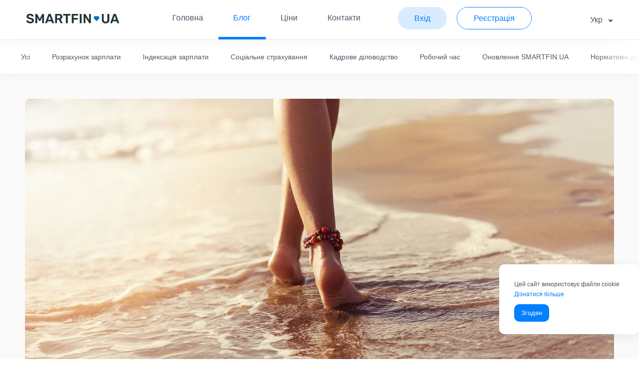

--- FILE ---
content_type: text/html; charset=UTF-8
request_url: https://smartfin.ua/blog/poryadok-dii-pri-nadanni-schorichnoyi-vidpustki-priklady-zapovnennja-dokymentiv
body_size: 10879
content:
<!DOCTYPE html><html
lang="uk"><head><meta
charset="UTF-8"><meta
name="viewport" content="width=device-width, initial-scale=1"><title>Щорічна відпустка: порядок надання, оформлення, приклади</title><link
rel="alternate" hreflang="x-default" href="https://smartfin.ua/blog/poryadok-dii-pri-nadanni-schorichnoyi-vidpustki-priklady-zapovnennja-dokymentiv"/><link
rel="alternate" href="https://smartfin.ua/blog/poryadok-dii-pri-nadanni-schorichnoyi-vidpustki-priklady-zapovnennja-dokymentiv" hreflang="uk"><link
rel="alternate" href="https://smartfin.ua/ru/blog/poryadok-dii-pri-nadanni-schorichnoyi-vidpustki-priklady-zapovnennja-dokymentiv" hreflang="ru"><meta
name="csrf-param" content="_csrf"><meta
name="csrf-token" content="3YzbSzYxOW1_Jh-V-cse2I8oOfjsaGALqg0NQ-MHtkae26M7cWFmNAhCauWauXSaxkNbr4ocGErtalo6sWnjJA=="><meta
name="description" content="Щорічна відпустка гарантується законодавством України кожному працівнику. Про порядок надання щорічної відпустки та документальне оформлення читаємо у матеріалі."><meta
name="keywords" content="щорічна відпустка, надання щорічної відпустки, оформлення щорічної відпустки">
 <script>(function(w,d,s,l,i){w[l]=w[l]||[];w[l].push({'gtm.start':
                        new Date().getTime(),event:'gtm.js'});var f=d.getElementsByTagName(s)[0],
                    j=d.createElement(s),dl=l!='dataLayer'?'&l='+l:'';j.async=true;j.src=
                    'https://www.googletagmanager.com/gtm.js?id='+i+dl;f.parentNode.insertBefore(j,f);
                })(window,document,'script','dataLayer','GTM-PF83T4B');</script>  <script async src="https://www.googletagmanager.com/gtag/js?id=AW-445392598"></script> <script>window.dataLayer = window.dataLayer || [];
                function gtag(){dataLayer.push(arguments);}
                gtag('js', new Date());

                gtag('config', 'AW-445392598');</script> <meta
property="og:url" content="https://smartfin.ua/blog/poryadok-dii-pri-nadanni-schorichnoyi-vidpustki-priklady-zapovnennja-dokymentiv" /><meta
property="og:title" content="Щорічна відпустка: документальне оформлення, приклад заповнення документів" /><meta
property="og:description" content="Щорічна відпустка гарантується законодавством України кожному працівнику. Про порядок надання щорічної відпустки та документальне оформлення читаємо у матеріалі." /><meta
property="og:image" content="https://smartfin.ua/uploads/blog_posts/0/50/image/b3e749cbad3a0cb8beda04dfc9d9a940_detail.jpeg" /><link
rel="image_src" href="https://smartfin.ua/uploads/blog_posts/0/50/image/b3e749cbad3a0cb8beda04dfc9d9a940_detail.jpeg" /><link
rel="icon" href="/favicon.ico" type="image/x-icon" /><link
rel="shortcut icon" href="/favicon.ico" type="image/x-icon" /><link
href="/minify/58837336386e5c53bc377ae32ed3aa2b.css" rel="stylesheet"><link
rel="stylesheet" href=""><link
rel="stylesheet" href=""><link
rel="stylesheet" href="">
 <script>!function(f,b,e,v,n,t,s)
            {if(f.fbq)return;n=f.fbq=function(){n.callMethod?
                n.callMethod.apply(n,arguments):n.queue.push(arguments)};
                if(!f._fbq)f._fbq=n;n.push=n;n.loaded=!0;n.version='2.0';
                n.queue=[];t=b.createElement(e);t.async=!0;
                t.src=v;s=b.getElementsByTagName(e)[0];
                s.parentNode.insertBefore(t,s)}(window, document,'script',
                'https://connect.facebook.net/en_US/fbevents.js');
            fbq('init', '348911332632681');
            fbq('track', 'PageView');</script> <noscript><img
height="1" width="1" style="display:none"
src="https://www.facebook.com/tr?id=348911332632681&ev=PageView&noscript=1"
/></noscript></head><body>
<noscript><iframe
src="https://www.googletagmanager.com/ns.html?id=GTM-PF83T4B"
height="0" width="0" style="display:none;visibility:hidden"></iframe></noscript><div
class="wrapper"><header
class="header slow"><div
class="header-body"><div
class="header-navigations container"><div
class="hamburger">
<span></span></div>
<a
href="/" class="logo">
<img
src="/img/logo-main-new.jpg" title="smartfin.ua">
</a><div
class="box-navigations"><ul
class="nav-top"><li
class="nav-item-box">
<a
class="nav-item" href="/">Головна</a></li><li
class="nav-item-box">
<a
class="nav-item active" href="/blog">Блог</a></li><li
class="nav-item-box">
<a
class="nav-item" href="/#smartfin-tariffs">Ціни</a></li><li
class="nav-item-box">
<a
class="nav-item" href="/contacts">Контакти</a></li></ul><div
class="header-buttons ">
<a
class="btn-light btn-enter" href="https://service.smartfin.ua/login?s=blog_poryadok-dii-pri-nadanni-schorichnoyi-vidpustki-priklady-zapovnennja-dokymentiv"><span>Вхід</span></a>
<a
class="btn-light btn-registration" href="https://service.smartfin.ua/signup?s=blog_poryadok-dii-pri-nadanni-schorichnoyi-vidpustki-priklady-zapovnennja-dokymentiv"><span>Реєстрація</span></a></div></div><div
class="dropdown-language">
<span
class="selected-language">Укр</span><ul
class="language-select"><li
class="active" data-lang="ua">
<a
href="/lang?lang=ua">Укр</a></li><li
class="" data-lang="ru">
<a
href="/lang?lang=ru">Рус</a></li></ul></div></div></div></header><div
class="content"><div
class="wrap-blog-navigations"><div
class="blog-navigations"><div
class="box-links">
<a
href="/blog" class="blog-link">Усі</a>
<a
href="/blog/category/zarplata" class="blog-link">Розрахунок зарплати</a>
<a
href="/blog/category/indeksacia" class="blog-link">Індексація зарплати</a>
<a
href="/blog/category/bolnichnye" class="blog-link">Соціальне страхування</a>
<a
href="/blog/category/kadrovoe-deloproizvodstvo" class="blog-link">Кадрове діловодство</a>
<a
href="/blog/category/grafiki-raboty" class="blog-link">Робочий час</a>
<a
href="/blog/category/service-news" class="blog-link">Оновлення SMARTFIN.UA</a>
<a
href="/blog/category/normativni-dokumenti" class="blog-link">Нормативні документи</a>
<a
href="/blog/category/chas-vidpochinku" class="blog-link">Час відпочинку</a>
<a
href="/blog/category/zvilnennya-z-roboti" class="blog-link">Звільнення з роботи</a>
<a
href="/blog/category/novini-gluzi" class="blog-link">Новини галузі</a>
<a
href="/blog/category/zvitnist" class="blog-link">Звітність</a>
<a
href="/blog/category/invoice" class="blog-link">Інвойси</a>
<a
href="/blog/category/fop" class="blog-link">Облік ФОП</a>
<a
href="/blog/category/vidryadzhennya " class="blog-link">Відрядження</a>
<a
href="/blog/category/korysne" class="blog-link">Корисне для бухгалтера</a>
<a
href="/blog/category/kasovi-operatsiyi" class="blog-link">Касові операції</a>
<a
href="/blog/category/opodatkuvannya-dohodiv-fizichnih-osib" class="blog-link">Оподаткування доходів фізичних осіб</a>
<a
href="/blog/category/pages" class="blog-link">Важливі матеріали</a></div></div></div><div
class="blog-bg"><div
class="container"><div
class="blog-article-page"><article
class="blog-article slow fadeInDown"><div
class="full-img slow fadeInDown">
<img
src="/uploads/blog_posts/0/50/image/b3e749cbad3a0cb8beda04dfc9d9a940_detail.jpeg" alt="Щорічна відпустка: документальне оформлення, приклад заповнення документів"></div><h1>Щорічна відпустка: документальне оформлення, приклад заповнення документів</h1><div
class="author-box">
<span
class="date-publication orange">23 травня 2018 р.</span>
<span
class="author-article">Автор: Анна Іванова, співзасновниця SMARTFIN.UA, експертка з бухгалтерії, понад 20 років досвіду</span></div><p
style="text-align: justify;">
<strong>Порядок надання щорічної відпустки - це послідовність дій, які повинен зробити роботодавець перед тим, як перейти безпосередньо до розрахунку і оплати суми відпускних. </strong>На підприємствах цим, як правило, займаються два підрозділи - відділ кадрів та бухгалтерія. Але,  навіть якщо ви фізична особа-підприємець з одним найманим працівником, розібратися із належним оформленням надання щорічних відпусток вам також необхідно, адже вимоги трудового законодавства однакові для усіх роботодавців.</p><p
style="text-align: justify;">
Для цього можна скористатися наступним алгоритмом:<br></p><p
style="text-align: center;">
<img
src="https://smartfin.ua/uploads/blog_posts/0/50/uploads/606ef03c7210f6041a69023316c39085.jpg" rel="width: 656px; height: 438.26px;" alt="щорічна відпустка" style="width: 656px; height: 438.26px;"></p><h2>1. Способи, якими можна повідомити працівника про щорічну відпустку</h2><p
style="text-align: justify;">
Повідомити працівника про дату початку відпустки роботодавець зобов'язаний не пізніше, ніж за два тижні до встановленого
<a
href="https://smartfin.ua/blog/grafik-vidpustok-2018-skladaemo-v-smartfin" target="_blank">графіком відпусток</a> терміну (ч. 11 ст. 10 Закону «Про відпустки» від 15.11.1996 № 504/96-ВР). Якщо ця вимога буде порушена, працівник має право перенести відпустку на інший період (відповідно до п. 1 ч. 1 ст. 11 Закону «Про відпустки» та ст. 80 КЗпП).</p><p
style="text-align: justify;">
Крім цього, при перевірці таке порушення буде кваліфіковане як порушення законодавства про працю (п. 5.18 Переліку питань, що вивчають під час інспекційного відвідування/невиїзного інспектування, наказ Мінсоцполітики від 18.08.2017 № 1338). Це загрожує штрафом на підприємство у розмірі мінімальної заробітної плати.</p><h5>Зверніть увагу!</h5><p
style="text-align: justify;">
Написання працівником заяви про надання відпустки не означає, що роботодавець повідомив його про відпустку.</p><p
style="text-align: justify;">
Як саме роботодавець має дотриматися цієї норми законодавством чітко не визначено, тому на практиці оптимальними є наступні способи.</p><h5>Перший спосіб: видати наказ про відпустку за два тижні до початку і ознайомити працівника</h5><p
style="text-align: justify;">
Цим способом можна скористатися тоді, коли у графіку відпусток зазначені конкретні дати початку і закінчення відпустки.</p><p>
У наказі про відпустку в якості підстави надання відпустки потрібно вказати, наприклад, "Графік відпусток на 2018 р."</p><p
style="text-align: justify;">
Отже, повідомити працівника про відпустку за допомогою видання наказу можна лише в тому випадку, коли конкретні дати відпустки зазначені у графіку, що не завжди можливо зробити на практиці. Тому, пропонуємо скористатися наступним способом.</p><h5>Другий спосіб: повідомити працівника письмово</h5><p>
Цей спосіб хоча і збільшує документообіг на підприємстві, але має значні переваги, а саме:</p><p>
- є документальне підтвердження дотримання роботодавцем вимог законодавства;
<br>
- немає необхідності завчасно видавати наказ про відпустку;
<br>
- в разі хвороби працівника напередодні відпустки не потрібно буде видавати наказ про її перенесення.</p><p
style="text-align: justify;">
Повідомлення оформляється в довільній формі і повинно бути надане працівнику для ознайомлення під підпис. Бажано скласти повідомлення у двох примірниках — для працівника і для роботодавця.
<br></p><p>
Повідомлення про надання щорічної відпустки є у <a
href="https://smartfin.ua/blog/v-servise-poyavilsya-kadrovye-dokumenty" target="_blank">розділі "Кадрові документи"</a>, і має наступний вигляд:</p><p
style="text-align: center;">
<img
src="https://smartfin.ua/uploads/blog_posts/0/50/uploads/b221105cdb42542dc1adac53f7efb574.jpg" rel="width: 624px; height: 516.979px;" alt="Повідомлення про надання щорічної відпустки" style="width: 624px; height: 516.979px;"></p><p
style="text-align: center;" rel="text-align: center;">
<a
href="https://smartfin.ua/attachment/download/index/povidomlennya-pro-nadannya-vidpustki" target="_blank">СКАЧАТИ БЛАНК ПОВІДОМЛЕННЯ</a></p><p
style="text-align: justify;">
Наказ про відпустку в цьому випадку можна видати за 3-5 днів до її початку. Підстава для наказу також графік відпусток. Потрібно врахувати строк, який надається бухгалтерії для того, щоб перерахувати відпускні (не пізніше, ніж за три дні до відпустки (ч. 1 ст. 21 Закону "Про відпустки" № 504).
<br></p><h2>2. Щорічна відпустка: чи потрібна заява про надання?</h2><p
style="text-align: justify;">
У законодавстві немає вимоги, відповідно до якої працівники повинні надавати заяви із проханням надати заплановану відпустку. Перелік випадків, передбачених законодавством, коли заяви потрібні, наступний:<br></p><ul><li>відпустка у зв'язку з усиновленням дитини (ст. 18-1 Закону "Про відпустки" № 504);</li><li>приєднання щорічної відпустки до відпустки з вагітності та пологів (ч. 2 ст. 20 Закону "Про відпустки" № 504)</li><li>відпустка для догляду за дитиною до 3-х (6-ти) років (ст. 181 КЗпП)</li><li>щорічні відпустки працівникам до 18-ти років повної тривалості у перший рік роботи (ст. 195 КЗпП).</li></ul><p
style="text-align: justify;">
Тому, якщо у графіку відпусток встановлено конкретні дати відпустки і працівник не просить їх скорегувати, то окрема заява від працівника  може не подаватися.</p><p
style="text-align: justify;">
Але на практиці необхідність у заяві із зазначенням бажаних дат виникає, якщо у графіку вказані тільки місяці початку відпустки. Тоді працівник, попередньо погодивши з роботодавцем конкретні дати надання і тривалість відпустки (в межах періоду, запланованого графіком), подає відповідну заяву. У заяві працівник вказує дату початку щорічної відпустки та її тривалість. Зазначати дату закінчення відпустки не обов'язково, це зроблять фахівці кадрової служби. Роботодавець, в свою чергу, візує заяву (наприклад, позначкою «<i>Не заперечую</i>»).</p><h5><br></h5><p
style="text-align: center;">
<img
src="https://smartfin.ua/uploads/blog_posts/0/50/uploads/6e27e28572fdbcfa62a86be6d15312b0.jpg" rel="width: 619px; height: 447.207px;" style="width: 619px; height: 447.207px;" alt="заява про відпустку"></p><p
style="text-align: center;">
<a
href="https://smartfin.ua/attachment/download/index/zayava-na-vidpustku" target="_blank">СКАЧАТИ БЛАНК ЗАЯВИ</a></p><p
style="text-align: justify;">
Також у <a
href="https://smartfin.ua/blog/pravila-vnutrennego-trudovogo-rasporyadka" target="_blank">Правилах внутрішнього трудового розпорядку</a> доцільно прописати таку умову: "Працівник має подати заяву про щорічну відпустку за 16-18 днів до початку планованого місяця відпустки. Інакше роботодавець має право самостійно визначити дату початку відпустки у межах строку, встановленого графіком".</p><h3>
Якщо працівник подає заяву про надання відпустки не за графіком?</h3><p
style="text-align: justify;">
Якщо працівник подає заяву про надання відпустки не за графіком, а це, у свою чергу, негативно впливатиме на виробничий процес, то роботодавець має право відмовити працівникові в наданні відпустки за наступними підставами: по-перше, через порушення графіка відпусток; по-друге, через те що він не може порушувати виробничий процес. Якщо ж працівник звернувся із заявою про надання відпустки не за графіком, але без шкоди для виробничого процесу, роботодавець може перенести відпустку такого працівника на інший період. Так як роботодавець <b>зобов'язаний</b> відправити працівника у відпустку, згода працівника для цього не потрібна. Та головними «інструментами» роботодавця мають стати графік відпусток і Правила внутрішнього трудового розпорядку.</p><h2>3. Наказ про надання щорічної відпустки</h2><p
style="text-align: justify;">
Надання щорічних відпусток на підприємстві оформлюється наказом. Для цього може бути використана типова <em>форма № П-3</em> «Наказ (розпорядження) про надання відпустки», затверджена наказом Держкомстату України «Про затвердження типових форм первинної облікової документації зі статистики праці» від 05.12.2008 р. № 489 (<em>далі</em> — Наказ № 489). Ця форма має рекомендаційний характер, тому роботодавець може скласти наказ про відпустку довільної форми (із зазначенням усіх обов'язкових реквізитів).</p><p>
Наказ про надання відпустки може бути видано відразу на декількох працівників, але часто видають і наказ на кожного працівника окремо.</p><h5>Зверніть увагу!</h5><p
style="text-align: justify;">
В наказі (розпорядженні) про надання відпустки роботодавець повинен вказати дати початку і закінчення щорічної оплачуваної відпустки, а також її тривалість в календарних днях. Дата закінчення відпустки вказується з урахуванням продовження її терміну через святкові дні (якщо такі припали на період відпустки), а кількість днів відпустки - без врахування святкових і неробочих днів. Таким чином, у наказі про надання відпустки закладається формальне протиріччя, продиктоване вимогами трудового законодавства.</p><p>
У сервісі SmartFin використовується типова форма наказу № П-3:</p><p
style="text-align: center;">
<img
src="https://smartfin.ua/uploads/blog_posts/0/50/uploads/ecfd3b8adec09f03a7616ea01056c345.jpg" rel="width: 606px; height: 730.188px;" style="width: 606px; height: 730.188px;" alt="наказ про надання щорічної відпустки"></p><p
style="text-align: center;" rel="text-align: center;">
<a
href="https://smartfin.ua/attachment/download/index/nakaz-pro-nadannya-vidpustki" target="_blank">СКАЧАТИ БЛАНК НАКАЗУ</a></p><h2>4. Заповнюємо табель обліку робочого часу</h2><p>
У табелі обліку використання робочого часу типової форми № П-5, затвердженої Наказом № 489, проставляється відмітка про відпустку:</p><p>
- щорічні основні відпустки позначатимуться буквеним кодом «В» або цифровим — «08»;<br>
- щорічні додаткові відпустки — буквеним кодом «Д» або цифровим — «09».</p><h5>Зверніть увагу!</h5><p
style="text-align: justify;">
У разі коли щорічна оплачувана відпустка збігається зі звичайними вихідними, доцільно їх кодувати шифрами щорічної відпустки, адже для оплати щорічної відпустки вихідні дні також враховуються. А от святкові та неробочі дні (ст. 73 КЗпП) для оплати щорічної основної та додаткової відпусток не враховуються, тому кодувати їх слід як неробочі дні (наприклад, позначкою "СВ").</p><p
style="text-align: justify;">
У сервісі SmartFin інформація про відпустку у Табель обліку робочого часу вноситься автоматично, під час створення відпустки у Калькуляторі відпусток.</p><p
style="text-align: center;">
<img
src="https://smartfin.ua/uploads/blog_posts/0/50/uploads/8ae4935768d8662be4e975e3e849c9d8.jpg" rel="width: 683px; height: 176.058px;" style="width: 683px; height: 176.058px;" alt="табель обліку робочого часу"></p><h2>5. Оплата відпустки</h2><p
style="text-align: justify;">
Щорічні (основна та додаткові) відпустки надаються працівникам зі збереженням на їх період місця роботи (посади) і зарплати (ст. 74 КЗпП). Виплата заробітної плати має бути здійснена роботодавцем не пізніше ніж за три дні до початку відпустки (ст. 115 КЗпП). Несвоєчасна виплата заробітної плати за час щорічної відпустки є підставою для її перенесення на вимогу працівника на інший період (ст. 80 КЗпП та частина перша ст. 11 Закону «Про відпустки»).</p><p
style="text-align: justify;">
Механізм обчислення заробітної плати працівникам за час відпусток і компенсації за невикористані відпустки встановлено Порядком обчислення середньої заробітної плати, затвердженим постановою КМУ від 08.02.1995 р. № 100.</p><h2>6. Внесення інформації про надання щорічної відпустки у картку П-2</h2><p>
Інформація про відпустки заповнюється на підставі виданого наказу у розділі V «Відпустки» картки П-2.</p><p
style="text-align: justify;">
У таблицю вноситься інформація про всі види відпусток, що надаються працівнику: щорічні (основну та додаткову), без збереження заробітної плати, додаткові у зв'язку з навчанням, творчі, соціальні всіх видів, відпустки, передбачені іншими законами (чорнобильські та ін.).</p><p>
У першій колонці вказується вид відпустки, у другій — за який період вона надається. Для щорічних відпусток робочий період відлічується з дня прийняття на роботу, і саме він записується в другій колонці.</p><p
style="text-align: justify;">
Якщо одним наказом працівнику надається щорічна відпустка за різні періоди роботи, доцільно і в особовій картці записати їх окремо, щоб полегшити підрахунок використаних днів відпустки.</p><p
style="text-align: justify;">
Під час надання соціальної відпустки працівникам, які мають дітей (ст. 19 Закону України «Про відпустки»), записується календарний рік, за який надається відпустка. Це пов'язано з тим, що ця відпустка, як і щорічна, може бути перенесена на інший період, якщо з якихось причин не була використана працівником упродовж календарного року.</p><p
style="text-align: justify;">
Для всіх інших видів відпусток заповнення цієї графи необов'язкове, тому що вони не переносяться на інший період, якщо не були використані в поточному році.</p><p>
У третій та четвертій колонках записуються дати початку та закінчення відпустки, у п'ятій колонці — номер наказу про надання відпустки.</p><p
style="text-align: center;">
<img
src="https://smartfin.ua/uploads/blog_posts/0/50/uploads/235d95eef02e6a79f2c2d4cb06552b15.jpg" rel="width: 667px; height: 289.96px;" style="width: 667px; height: 289.96px;" alt="графік щорічних відпусток"></p></article><div
class="use-service"><div
class="description"><div
class="title">SMARTFIN.UA економить до 3 робочих годин на день!</div><div
class="text">
Розпочати легко! Додайте інформацію про організацію та працівників, виконайте налаштування і отримайте необхідні розрахунки. Нарахування зарплати та індексації, розрахунок податків, лікарняних, відпускних та компенсацій. А ще: будуйте графіки роботи будь-якої складності, формуйте кадрові докумети та звіти, відправляйте звітність у податкову, контролюйте торговельні операції та інше.</div>
<br><div
class="text">
<strong>Реєструйтесь прямо зараз! Автоматизація бухгалтерського обліку в SMARTFIN.UA -  ЦЕ ПРОСТО!</strong></div></div><div
class="box-button">
<a
href="https://service.smartfin.ua/signup?s=blog_poryadok-dii-pri-nadanni-schorichnoyi-vidpustki-priklady-zapovnennja-dokymentiv" class="btn btn-primary"><span>Спробувати зараз</span></a></div></div><section
class="comments slow fadeInDown"><div
class="title-comments">Коментарі</div><ul
class="comments-list js_comment_list"></ul><div
id="add-comment-form-wrap"><form
id="comment-form" class="js_comment_form comment-form" action="/blog/comment" method="post" role="form">
<input
type="hidden" name="_csrf" value="3YzbSzYxOW1_Jh-V-cse2I8oOfjsaGALqg0NQ-MHtkae26M7cWFmNAhCauWauXSaxkNbr4ocGErtalo6sWnjJA==">        <input
type="hidden" name="id_post" value="50"/><div
class="comment-box"><div
class="comment-form-input">
<input
type="text" class="input-inner js_name" name="comment[name]" placeholder="Им’я" required>
<input
type="email" class="input-inner js_email" name="comment[email]" placeholder="E-mail" required></div><textarea class="textarea js_text" name="comment[text]" placeholder="Ваш коментар" required></textarea></div><div
class="wrap-button"><div
class="blur"></div>
<button
class="btn btn-primary"><span>Додати</span></button>
<button
class="cancel_comment bold js_cancel_btn" style="display: none;">Скасувати</button></div>
<input
class="js_id_parent js_clean" type="hidden" name="comment[id_parent]" value="0"/></form></div></section><div
class="wrap-articles-pagination"><div
class="blur"></div><div
class="articles-pagination"><div
class="articles-pagination-item">
<a
href="/blog/vidi-vidpustok" class="previous-article">Попередня стаття</a><div
class="article-name">
<a
href="/blog/vidi-vidpustok">
Види відпусток                                </a></div></div><div
class="articles-pagination-item">
<a
href="/blog/vidpustki-za-minuli-roki-poryadok-nadannya-ta-oplata" class="next-article">Наступна стаття</a><div
class="article-name">
<a
href="/blog/vidpustki-za-minuli-roki-poryadok-nadannya-ta-oplata">
Відпустки за минулі роки: порядок надання та оплата                            </a></div></div></div></div></div></div></div></div><footer
class="footer"><div
class="container"><div
class="footer-info"><div
class="item-footer">
<a
href="/" class="logo-footer">
<img
src="/img/logo-footer-ua.png" alt="">
</a><p
class="text">Онлайн бухгалтерія для <b>малого</b><br> та <b>середнього бізнесу.</b></p><p
class="social-buttons">
<a
target="_blank" href="https://www.facebook.com/smartfin.ua"></a>
<a
target="_blank" href="https://www.youtube.com/c/smartfinua"></a>
<a
target="_blank" href="https://www.instagram.com/smartfin.ua"></a>
<a
target="_blank" href="https://t.me/smartfin_ua"></a></p><p
class="copyright">2026 © SMARTFIN UA</p></div><div
class="item-footer"><div
class="info-block"><p
class="title">Навігація</p>
<a
class="link-footer" href="/">Головна</a>                            <a
class="link-footer" href="/blog">Блог</a>                            <a
class="link-footer" href="/about">Про проект</a>                            <a
class="link-footer" href="/contacts">Контакти</a>                            <a
class="link-footer" href="/page/rozrakhunok-zarobitnoyi-platy-pratsivnykam">Нарахування зарплати</a></div><div
class="info-block"><p
class="title">Контакти</p><p
class="text">(066) 148-43-74</p><p
class="text">(098) 587-34-35</p><p
class="text"><a href="/cdn-cgi/l/email-protection" class="__cf_email__" data-cfemail="7d121b1b141e183d0e101c0f091b141353081c">[email&#160;protected]</a></p><p
class="text">
<a
href="/terms" class="link-footer">Угода користувача</a></p><p
class="text">
<a
href="/privacy-policy" class="link-footer">Політика конфіденційності</a></p></div><div
class="info-block"><p
class="title">Реєстрація</p>
<a
href="https://service.smartfin.ua/signup?s=blog_poryadok-dii-pri-nadanni-schorichnoyi-vidpustki-priklady-zapovnennja-dokymentiv" class="link-footer">Реєстрація</a>
<a
href="https://service.smartfin.ua/login?s=blog_poryadok-dii-pri-nadanni-schorichnoyi-vidpustki-priklady-zapovnennja-dokymentiv" class="link-footer">Авторизація</a></div></div></div></div></footer></div><div
class="modal" id="modalForms"  aria-hidden="true"><div
class="modal-wrap"><div
class="modal-window" role="dialog" aria-modal="true">
<span
class="modal-close" data-close></span><div
class="modal-body"><div
class="modal-form-title">Ваше питання</div><form
id="feedback-form" class="modal-form" action="/contacts" method="post" role="form">
<input
type="hidden" name="_csrf" value="3YzbSzYxOW1_Jh-V-cse2I8oOfjsaGALqg0NQ-MHtkae26M7cWFmNAhCauWauXSaxkNbr4ocGErtalo6sWnjJA=="><div
class="form-item">
<input
class="input-inner" type="text" name="ContactForm[name]" placeholder="Як до вас звертатися *" value=""><div
class="form-item-error"></div></div><div
class="form-item">
<input
class="input-inner" type="text" name="ContactForm[phone]" placeholder="Телефон *" value=""><div
class="form-item-error"></div></div><div
class="form-item">
<input
class="input-inner" type="text" name="ContactForm[email]" placeholder="Email *" value=""><div
class="form-item-error"></div></div><div
class="form-item"><textarea class="textarea" name="ContactForm[body]" placeholder="Повідомлення"></textarea><div
class="form-item-error"></div></div>
<button
class="btn-modal" href="#"><span>Надіслати</span></button></form></div></div></div></div><div
class="modal" id="modalVideo"  aria-hidden="true"><div
class="modal-wrap"><div
class="modal-window modal-video" role="dialog" aria-modal="true">
<span
class="modal-close" data-close></span><div
class="modal-body adaptive-video js_video_modal"><div
id="ytplayer"></div></div></div></div></div><div
class="js_error_message message-block wrong-message"><div
class="close-message"></div><div
class="js_msg_text">Це може бути невiрне посилання, або<br> сторiнку було видалено</div></div><div
class="js_success_message message-block successful-subscription "><div
class="successful-message"></div><div
class="js_msg_text">Ви успiшно пiдписалися на новини<br>SMARTFIN.UA</div></div><div
id="cookie-accept-window" class="message-block cookie open"><div
class="cookie-message">Цей сайт використовує файли cookie</div>
<a
class="learn-more" href="/privacy-policy">Дізнатися більше</a>
<button
class="agree js_accept_cookies">Згоден</button></div> <script data-cfasync="false" src="/cdn-cgi/scripts/5c5dd728/cloudflare-static/email-decode.min.js"></script><script type="text/javascript" src="/js/jquery.min.js"></script> <script type="text/javascript" src="/js/jquery.mousewheel.min.js"></script> <script type="text/javascript" src="/js/owl.carousel.min.js"></script> <script type="text/javascript" src="/js/jquery.scrollTo.min.js"></script> <script type="text/javascript" src="/js/jquery.webticker.min.js"></script>  <script src="/minify/46ce0f4c5294be9fcfcc4690cb16a83f.js"></script> <script defer src="https://static.cloudflareinsights.com/beacon.min.js/vcd15cbe7772f49c399c6a5babf22c1241717689176015" integrity="sha512-ZpsOmlRQV6y907TI0dKBHq9Md29nnaEIPlkf84rnaERnq6zvWvPUqr2ft8M1aS28oN72PdrCzSjY4U6VaAw1EQ==" data-cf-beacon='{"version":"2024.11.0","token":"e54276609bc64f829c95166b48ad89b3","r":1,"server_timing":{"name":{"cfCacheStatus":true,"cfEdge":true,"cfExtPri":true,"cfL4":true,"cfOrigin":true,"cfSpeedBrain":true},"location_startswith":null}}' crossorigin="anonymous"></script>
</body>
<svg
version="1.1" xmlns="https://www.w3.org/2000/svg" xmlns:xlink="https://www.w3.org/1999/xlink">
<defs>
<filter
id="gaussian_blur">
<feGaussianBlur
in="SourceGraphic" stdDeviation="50" />
</filter>
</defs>
</svg></html>

--- FILE ---
content_type: text/css
request_url: https://smartfin.ua/minify/58837336386e5c53bc377ae32ed3aa2b.css
body_size: 13852
content:
@charset "UTF-8";
@font-face{font-family:'Rubik';font-style:normal;font-weight:400;src:url(/css/font/iJWKBXyIfDnIV7nMrXyi0A.woff2) format('woff2');unicode-range:U+0460-052F,U+1C80-1C88,U+20B4,U+2DE0-2DFF,U+A640-A69F,U+FE2E-FE2F}
@font-face{font-family:'Rubik';font-style:normal;font-weight:400;src:url(/css/font/iJWKBXyIfDnIV7nFrXyi0A.woff2) format('woff2');unicode-range:U+0400-045F,U+0490-0491,U+04B0-04B1,U+2116}
@font-face{font-family:'Rubik';font-style:normal;font-weight:400;src:url(/css/font/iJWKBXyIfDnIV7nDrXyi0A.woff2) format('woff2');unicode-range:U+0590-05FF,U+20AA,U+25CC,U+FB1D-FB4F}
@font-face{font-family:'Rubik';font-style:normal;font-weight:400;src:url(/css/font/iJWKBXyIfDnIV7nPrXyi0A.woff2) format('woff2');unicode-range:U+0100-024F,U+0259,U+1E00-1EFF,U+2020,U+20A0-20AB,U+20AD-20CF,U+2113,U+2C60-2C7F,U+A720-A7FF}
@font-face{font-family:'Rubik';font-style:normal;font-weight:400;src:url(/css/font/iJWKBXyIfDnIV7nBrXw.woff2) format('woff2');unicode-range:U+0000-00FF,U+0131,U+0152-0153,U+02BB-02BC,U+02C6,U+02DA,U+02DC,U+2000-206F,U+2074,U+20AC,U+2122,U+2191,U+2193,U+2212,U+2215,U+FEFF,U+FFFD}
@font-face{font-family:'Rubik';font-style:normal;font-weight:500;src:url(/css/font/iJWKBXyIfDnIV7nMrXyi0A.woff2) format('woff2');unicode-range:U+0460-052F,U+1C80-1C88,U+20B4,U+2DE0-2DFF,U+A640-A69F,U+FE2E-FE2F}
@font-face{font-family:'Rubik';font-style:normal;font-weight:500;src:url(/css/font/iJWKBXyIfDnIV7nFrXyi0A.woff2) format('woff2');unicode-range:U+0400-045F,U+0490-0491,U+04B0-04B1,U+2116}
@font-face{font-family:'Rubik';font-style:normal;font-weight:500;src:url(/css/font/iJWKBXyIfDnIV7nDrXyi0A.woff2) format('woff2');unicode-range:U+0590-05FF,U+20AA,U+25CC,U+FB1D-FB4F}
@font-face{font-family:'Rubik';font-style:normal;font-weight:500;src:url(/css/font/iJWKBXyIfDnIV7nPrXyi0A.woff2) format('woff2');unicode-range:U+0100-024F,U+0259,U+1E00-1EFF,U+2020,U+20A0-20AB,U+20AD-20CF,U+2113,U+2C60-2C7F,U+A720-A7FF}
@font-face{font-family:'Rubik';font-style:normal;font-weight:500;src:url(/css/font/iJWKBXyIfDnIV7nBrXw.woff2) format('woff2');unicode-range:U+0000-00FF,U+0131,U+0152-0153,U+02BB-02BC,U+02C6,U+02DA,U+02DC,U+2000-206F,U+2074,U+20AC,U+2122,U+2191,U+2193,U+2212,U+2215,U+FEFF,U+FFFD}
@font-face{font-family:'Rubik';font-style:normal;font-weight:700;src:url(/css/font/iJWKBXyIfDnIV7nMrXyi0A.woff2) format('woff2');unicode-range:U+0460-052F,U+1C80-1C88,U+20B4,U+2DE0-2DFF,U+A640-A69F,U+FE2E-FE2F}
@font-face{font-family:'Rubik';font-style:normal;font-weight:700;src:url(/css/font/iJWKBXyIfDnIV7nFrXyi0A.woff2) format('woff2');unicode-range:U+0400-045F,U+0490-0491,U+04B0-04B1,U+2116}
@font-face{font-family:'Rubik';font-style:normal;font-weight:700;src:url(/css/font/iJWKBXyIfDnIV7nDrXyi0A.woff2) format('woff2');unicode-range:U+0590-05FF,U+20AA,U+25CC,U+FB1D-FB4F}
@font-face{font-family:'Rubik';font-style:normal;font-weight:700;src:url(/css/font/iJWKBXyIfDnIV7nPrXyi0A.woff2) format('woff2');unicode-range:U+0100-024F,U+0259,U+1E00-1EFF,U+2020,U+20A0-20AB,U+20AD-20CF,U+2113,U+2C60-2C7F,U+A720-A7FF}
@font-face{font-family:'Rubik';font-style:normal;font-weight:700;src:url(/css/font/iJWKBXyIfDnIV7nBrXw.woff2) format('woff2');unicode-range:U+0000-00FF,U+0131,U+0152-0153,U+02BB-02BC,U+02C6,U+02DA,U+02DC,U+2000-206F,U+2074,U+20AC,U+2122,U+2191,U+2193,U+2212,U+2215,U+FEFF,U+FFFD}
@font-face{font-family:'Rubik';font-style:normal;font-weight:900;src:url(/css/font/iJWKBXyIfDnIV7nMrXyi0A.woff2) format('woff2');unicode-range:U+0460-052F,U+1C80-1C88,U+20B4,U+2DE0-2DFF,U+A640-A69F,U+FE2E-FE2F}
@font-face{font-family:'Rubik';font-style:normal;font-weight:900;src:url(/css/font/iJWKBXyIfDnIV7nFrXyi0A.woff2) format('woff2');unicode-range:U+0400-045F,U+0490-0491,U+04B0-04B1,U+2116}
@font-face{font-family:'Rubik';font-style:normal;font-weight:900;src:url(/css/font/iJWKBXyIfDnIV7nDrXyi0A.woff2) format('woff2');unicode-range:U+0590-05FF,U+20AA,U+25CC,U+FB1D-FB4F}
@font-face{font-family:'Rubik';font-style:normal;font-weight:900;src:url(/css/font/iJWKBXyIfDnIV7nPrXyi0A.woff2) format('woff2');unicode-range:U+0100-024F,U+0259,U+1E00-1EFF,U+2020,U+20A0-20AB,U+20AD-20CF,U+2113,U+2C60-2C7F,U+A720-A7FF}
@font-face{font-family:'Rubik';font-style:normal;font-weight:900;src:url(/css/font/iJWKBXyIfDnIV7nBrXw.woff2) format('woff2');unicode-range:U+0000-00FF,U+0131,U+0152-0153,U+02BB-02BC,U+02C6,U+02DA,U+02DC,U+2000-206F,U+2074,U+20AC,U+2122,U+2191,U+2193,U+2212,U+2215,U+FEFF,U+FFFD}
*{padding:0;margin:0}*,*:before,*:after{box-sizing:border-box}html,body{height:100%;width:100%}body{-webkit-font-smoothing:antialiased;-moz-osx-font-smoothing:grayscale;font-family:'Rubik',Arial,sans-serif;font-size:16px;color:#4f5665;background:#fff;overflow-x:hidden}a{text-decoration:none;outline:none}img{width:100%;height:auto}ul,ol{list-style:none;padding:0;margin:0}input,textarea{border:none;outline:none}button{outline:none}textarea{resize:none}button,button:focus{border:none;outline:none}header{flex:0 0 auto}.content{position:relative;flex:1 0 auto}footer{flex:0 0 auto}.color-primary{color:#017fff}.wrapper{position:relative;display:flex;flex-direction:column;height:100%;margin:0 auto;background:#fff}.container{position:relative;max-width:1180px;margin:0 auto}.header{display:block;background:#fff;z-index:1}.header-body{box-shadow:0px 4px 20px rgba(203,203,203,.2)}.header-navigations{position:relative;display:flex;align-items:center}.box-navigations{display:flex;flex-direction:row;align-items:center;flex:1 0 auto}.header-buttons{display:flex}.header-buttons.margin-auto{margin-left:auto}.hamburger{position:relative;display:none;align-items:center;width:24px;height:24px}.hamburger>span,.hamburger>span:before,.hamburger>span:after{display:block;position:absolute;width:100%;height:2px;background-color:#616161;transition-duration:.15s}.hamburger>span:before{content:'';top:-8px}.hamburger>span:after{content:'';top:8px}.nav-top{display:flex;align-items:center;margin-right:45px}.nav-top .nav-item-box{position:relative;flex:0 0 auto}.nav-top .nav-item-box .nav-sub{position:absolute;display:flex;flex-direction:column;padding:10px 15px 15px;border-radius:0 0 8px 8px;background:#fff;top:80px;left:-2px;width:max-content;opacity:0;visibility:hidden;transform:scale(.5);transition:all .25s}.nav-top .nav-item-box:hover .nav-sub{opacity:1;visibility:visible;transform:scale(1)}.nav-sub-item{color:#4f5665;padding:5px 0;margin-bottom:3px;transition:all .15s}.nav-sub-item:last-child{margin-bottom:0}.nav-sub-item:hover{color:#017fff}.nav-top .nav-item{display:inline-block;cursor:pointer;position:relative;padding:27px 30px 34px;color:#4f5665;transition:all .25s}.nav-top .nav-item:hover,.nav-top .nav-item.active{color:#017fff}.nav-top .nav-item:after{background-color:#017fff;display:block;content:"";height:5px;width:0;left:50%;bottom:0;position:absolute;transition:width .3s ease-in-out;transform:translateX(-50%)}.nav-top .nav-item:hover:after,.nav-top .nav-item.active:after{width:100%}.dropdown-language{position:relative;margin-left:auto}.selected-language{position:relative;padding-right:23px;cursor:pointer}.selected-language:after{display:block;content:'';position:absolute;right:0;top:4px;width:14px;height:14px;background:url(/css/../img/triangle.png) no-repeat center;transition:all .15s}.language-select{position:absolute;top:16px;right:22px;padding-top:10px;cursor:pointer;display:none}.language-select.active{display:block}.selected-language.active:after{transform:rotate(-180deg)}.language-select li:hover{cursor:pointer}.language-select li a{color:#4f5665}.language-select li.active{display:none;order:1;pointer-events:none}.header .logo{width:190px;height:28px;margin-right:75px}.wrap-section-header{position:relative;margin-bottom:125px}.sf-section-header{position:absolute;width:100%;height:780px;background:#e5f0f9 url(/css/../img/wave-top1.png) no-repeat center}.sf-section-header:before{display:block;content:"";width:100%;height:100%;position:absolute;top:0;left:0;background-image:url(/css/../img/clouds.png);background-repeat:no-repeat;background-position:center top;background-size:contain}.wrap-sf-section-header{position:absolute;top:0;left:0;width:100%;height:calc(100vh - 80px);background:#e5f0f9}.wrap-container{position:relative;max-width:1250px;margin:0 auto;background-image:url(/css/../img/frame-top.png);background-position:right 113px;background-repeat:no-repeat}.sf-section-header .container{height:100%;width:100%}.wrap-container .text{width:580px;padding-top:130px;margin-bottom:24px;font-weight:500;font-size:50px;line-height:60px;color:#242936}.wrap-container .annotation{width:450px;margin-bottom:50px;font-size:20px;line-height:35px;color:#4f5665}.wrap-filter-top{position:relative;margin-bottom:145px}.wrap-box-info{position:relative;max-width:1180px;width:100%;height:340px;margin:0 auto;z-index:1}.wrap-box-info .blur{position:absolute;width:90%;height:350px;top:40px;left:5%;background:#0d1025;opacity:.06;filter:blur(114px);border-radius:10px;z-index:-1}.wrap-box-info .box-info{display:flex;flex-wrap:wrap;justify-content:space-between;align-content:space-between;align-items:stretch;max-width:1180px;width:100%;height:340px;padding:50px;margin:0 auto;background:#fff;border-radius:10px;z-index:2}.wrap-box-info .box-info .info-item{position:relative;display:flex;align-items:center;width:300px;min-height:75px;line-height:28px;padding-left:85px}.wrap-box-info .box-info .info-item:before{position:absolute;display:block;height:78px;width:78px;content:"";top:0;left:0;background-image:url(/css/../img/sprites.png);background-repeat:no-repeat}.wrap-box-info .box-info .info-item:nth-child(1):before{background-position:-10px -6px}.wrap-box-info .box-info .info-item:nth-child(2):before{background-position:-104px -6px}.wrap-box-info .box-info .info-item:nth-child(3):before{background-position:-10px -100px}.wrap-box-info .box-info .info-item:nth-child(4):before{background-position:-104px -98px}.wrap-box-info .box-info .info-item:nth-child(5):before{background-position:-198px -4px}.wrap-box-info .box-info .info-item:nth-child(6):before{background-position:-198px -98px}.title-section{text-align:center;font-weight:500;font-size:35px;line-height:50px;color:#0b132a}.section-facilities{padding-bottom:140px}.section-facilities .title-section{text-align:left;width:830px;margin-bottom:50px}.section-facilities .title-section.for-small{display:none}.wrap-for-whom{position:relative;width:100%;height:850px;background:#d9ecff}.wrap-for-whom:before{position:absolute;top:0;content:"";display:block;width:100%;height:627px;background-image:url(/css/../img/for-whom-bg.png);background-repeat:no-repeat;background-size:contain;background-position:0 0}.wrap-for-whom:after{position:absolute;left:26%;bottom:0;content:"";display:block;width:380px;height:100%;background-image:url(/css/../img/bg-bottom-whom.png);background-repeat:no-repeat;background-size:contain;background-position:left bottom}.section-for-whom{position:relative;height:850px;display:flex;flex-wrap:wrap;justify-content:space-between;align-content:space-between;align-items:flex-start;padding:120px 0 225px}.title-for-whom{position:absolute;left:50%;top:50%;transform:translate(-50%,-50%);width:830px;z-index:1}.title-for-whom.for-small{display:none;position:relative;left:auto;top:auto;padding:50px 0 0;transform:translate(0%,0%);width:auto}.section-for-whom .for-whom-item{display:flex;width:50%}.section-for-whom .for-whom-item:nth-child(1){justify-content:center;z-index:1}.section-for-whom .for-whom-item:nth-child(2) .item-body{position:relative;margin:0 100px 0 auto;top:10px}.section-for-whom .for-whom-item:nth-child(3) .item-body{z-index:1}.section-for-whom .for-whom-item:nth-child(4) .item-body{margin:0 0 0 auto;z-index:2}.section-for-whom .for-whom-item .item-body{position:relative;display:flex;align-items:flex-start;max-width:375px;width:100%;padding:20px;background:#fff;border-radius:25px;box-shadow:0px 0px 20px rgba(0,0,0,.08)}.section-for-whom .for-whom-item:nth-child(5){display:block;position:absolute;right:215px;bottom:105px;width:auto;z-index:1}.for-whom-item .item-body>.annotation{padding:5px 0 0 10px;width:250px}.for-whom-item .title{font-size:16px;font-weight:500;line-height:20px;color:#242936}.for-whom-item .text{font-size:14px;line-height:20px}.for-whom-item .item-body .img{height:95px;width:95px;content:"";top:0;left:10px;background-image:url(/css/../img/sprites-1.png);background-position:center center;background-repeat:no-repeat}.for-whom-item:nth-child(1) .item-body .img{background-position:-10px -11px}.for-whom-item:nth-child(2) .item-body .img{background-position:-120px -11px}.for-whom-item:nth-child(3) .item-body .img{background-position:-10px -120px}.for-whom-item:nth-child(4) .item-body .img{background-position:-120px -120px}.for-whom-item:nth-child(5) .item-body .img{background-position:-229px -11px}.section-support{padding-top:95px}.section-support>.title-section{padding-bottom:75px;border-bottom:2px solid #eaedf0}.section-support .item-support{position:relative;border-bottom:2px solid #eaedf0}.section-support .item-support>.text{position:relative;display:flex;align-items:center;height:115px;font-weight:500;font-size:25px;line-height:30px;color:#242936;cursor:pointer}.section-support .item-support>.text>.rotate{display:inline-block;width:31px;height:31px;position:absolute;right:0;font-size:40px;color:#017fff;background:url(/css/../img/plus.png) no-repeat center;transition:all .5s}.section-support .item-support>.text>.rotate.active{transform:rotate(270deg);background:url(/css/../img/minus-rotate.png) no-repeat center}.section-support .item-support .spoiler_body>ul{margin-bottom:35px}.section-support .item-support .spoiler_body>ul li{position:relative;padding-left:28px;line-height:30px}.section-support .item-support .spoiler_body>ul li:before{display:block;content:"";position:absolute;height:14px;width:14px;left:0;top:8px;background:url(/css/../img/heart.png) no-repeat}.section-marquee{width:100%;padding:150px 0 0}.marquee{overflow:hidden;background:#ff8876}.marquee .marquee-body{padding:25px 0}.marquee .marquee-body ul li{font-size:35px;font-weight:400;margin:0 7px;line-height:40px;color:#fafafa}.marquee .marquee-body span{display:inline-block;padding:0 15px}.marquee .arrow{height:32px;width:17px;background:url(/css/../img/slash.png) no-repeat center}.bg-grey{padding:115px 0 110px;background:#f4f6f9}.section-tariffs>.text{margin:15px 0 40px;font-size:20px;line-height:30px;text-align:center}.wrap-tariffs-item{position:relative}.tariffs-item{position:relative;width:100%;padding:50px 40px 70px;border-radius:10px;background:#fff}.wrap-tariffs-item.crown:after{content:"";display:block;position:absolute;top:0;left:0;width:100%;height:20px;background:#017fff;border-radius:10px 10px 0 0}.tariffs-item>.title{margin-bottom:10px;font-weight:500;font-size:25px;line-height:25px;text-align:center;color:#017fff}.tariffs-item>.price{margin-bottom:45px;text-align:center;font-size:25px;line-height:30px}.tariffs-item>.price>span{font-weight:500;font-size:40px;line-height:30px}.tariffs-item:last-child .price>span{font-size:30px}.tariffs-item>.list{padding-top:40px;border-top:2px solid #eaedf0}.tariffs-item>.list>p{margin-bottom:17px}.tariffs-item>.list>p:last-child{margin-bottom:0}.tariffs-item>.list>.list-item{display:flex;align-items:center}.tariffs-item>.list>.list-item span{display:inline-block}.tariffs-item>.list>.list-item span:first-child{width:235px}.tariffs-item>.list>.link-support>.check,.tariffs-item>.list>.link-no-support>.no-support{display:inline-block;margin-left:auto;height:32px;width:32px}.tariffs-item>.list>.link-support>.check{background:url(/css/../img/check.png) no-repeat center center}.tariffs-item>.list>.link-no-support>.no-support{background:url(/css/../img/no-support.png) no-repeat center center}.price-calculator-link{margin:-38px 0 15px;text-align:center;color:#017fff;font-size:18px;cursor:pointer}.price-calculation{display:flex;margin-top:20px;background-color:#fff;padding:40px;border-radius:10px;align-items:center}.price-calculation .item-price{width:33.33333333%}.price-calculation .item-price:first-child{color:#242936;font-size:25px;font-weight:500}.price-calculation .item-price:nth-child(2){text-align:center}.price-calculation .item-price:nth-child(2) input{width:250px;height:60px;padding:0 15px;border-radius:8px;border:2px solid #eaedf0;color:#242936;font-size:18px}.price-calculation .item-price:last-child{display:flex;justify-content:right}.price-calculation .item-price:last-child .result{width:max-content;text-align:right}.price-calculation .full-price{margin-right:10px;color:#4f5665;font-size:18px;text-decoration:line-through}.price-calculation .discount{padding:5px 10px;border-radius:8px;background:#fa4024;color:#fff;font-size:18px}.price-calculation .you-price{margin-top:10px;color:#242936;font-weight:500;font-size:40px}.full-price .grn{width:10px;display:inline-block}.discount .grn{width:10px;display:inline-block}.you-price .grn{width:15px;display:inline-block}.wrap-filter{position:relative;width:250px;margin:50px auto}.wrap-filter-video{position:relative;width:250px;margin:15px auto 0}.wrap-filter>.blur-btn,.wrap-filter-top>.blur-btn,.wrap-filter-video>.blur-btn{position:absolute;width:210px;height:60px;left:20px;top:25px;filter:blur(54px);border-radius:10px}.wrap-filter-top>.blur-btn{background:rgba(1,127,255,.75)}.wrap-filter>.blur-btn,.wrap-filter-video>.blur-btn{background:rgba(1,127,255,.55)}.important-materials{padding:85px 0 0}.important-materials>.title-section{margin-bottom:70px}.materials-body{display:flex;flex-wrap:wrap;justify-content:space-between;align-content:space-between;align-items:stretch}.wrap-materials-item{position:relative;display:flex}.wrap-materials-item:first-child{flex:0 1 780px}.wrap-materials-item:last-child{flex:0 0 380px}.materials-item{position:relative}.wrap-materials-item:first-child .materials-item{min-height:500px;width:100%;padding:35px 50px 38px;border-radius:10px;background:#fff}.wrap-materials-item:last-child .materials-item{padding:35px 50px 38px;width:380px;min-height:500px;background:#017fff url(/css/../img/bg-impotant.png) no-repeat right bottom;border-radius:10px}.materials-item>.title{font-weight:500;font-size:25px;line-height:25px;color:#fff}.materials-item .link-event{display:block;line-height:20px;color:rgba(255,255,255,.8)}.materials-item .link-event:hover{text-decoration:underline}.materials-item>.btn-arrow-light{font-style:normal;font-weight:500;font-size:16px;color:#fff;border:2px solid #fff;transition:all .2s linear 0s;width:100%}.materials-item>.btn-arrow-light:before{content:"";font-size:15px;width:21px;height:100%;position:absolute;right:30px;top:calc(50% - 9px);opacity:0;transition:all .2s linear 0s;background:url(/css/../img/arrow-right.png) no-repeat}.btn-arrow-light:hover{text-indent:-25px}.btn-arrow-light:hover:before{opacity:1}.wrap-materials-item:first-child:before{content:"";display:block;position:absolute;width:90%;height:100%;top:15px;left:5%;background:#0d1025;opacity:.06;filter:blur(50px);border-radius:10px}.materials-item{display:flex;flex-wrap:wrap;flex-direction:column;justify-content:space-between}.material-annotation{height:120px}.material-annotation .material-title{display:block;margin-bottom:18px;font-weight:500;font-size:20px;line-height:30px;color:#242936;transition:all .15s}.material-annotation .material-title:hover{color:#017fff}.material-annotation>.date,.blog-item .date-publication{display:inline-block;text-align:center;font-size:14px;line-height:34px;padding:0 15px;border-radius:10px}.date-publication{display:inline-block;text-align:center;font-size:14px;line-height:34px;padding:0 15px;border-radius:10px;margin-right:20px}.material-annotation:first-child>.date{color:#ff8876;background:#ffedeb}.material-annotation:nth-child(2)>.date{color:#017fff;background:#d9ecff}.material-annotation:nth-child(3)>.date{color:#0dd1a2;background:#e7f9ff}.hidden{opacity:0}.visible{opacity:1}.animated{-webkit-animation-duration:1s;-moz-animation-duration:1s;-o-animation-duration:1s;animation-duration:1s;-webkit-animation-fill-mode:both;-moz-animation-fill-mode:both;-o-animation-fill-mode:both;animation-fill-mode:both}@-webkit-keyframes fadeInDown{0%{opacity:0;-webkit-transform:translateY(-20px)}100%{opacity:1;-webkit-transform:translateY(0)}}@-moz-keyframes fadeInDown{0%{opacity:0;-moz-transform:translateY(-20px)}100%{opacity:1;-moz-transform:translateY(0)}}@-o-keyframes fadeInDown{0%{opacity:0;-o-transform:translateY(-20px)}100%{opacity:1;-o-transform:translateY(0)}}@keyframes fadeInDown{0%{opacity:0;transform:translateY(-20px)}100%{opacity:1;transform:translateY(0)}}.animated.fadeInDown{-webkit-animation-name:fadeInDown;-moz-animation-name:fadeInDown;-o-animation-name:fadeInDown;animation-name:fadeInDown}.btn{display:inline-block;position:relative;text-align:center;width:250px;height:60px;padding:0;border-radius:10px;line-height:60px;cursor:pointer;overflow:hidden;box-sizing:border-box}.btn-primary{color:#fff;font-weight:700;font-size:16px;background:#5fd8ff;transition:all .5s ease-out}.btn-primary:before{position:absolute;top:0;left:-20px;right:0;bottom:0;margin:auto;content:'';border-radius:50%;display:block;width:calc(100% + 40px);height:290px;transition:box-shadow .5s ease-out;box-shadow:inset 0 0 0 10em rgba(1,127,255,1)}.btn-primary:hover{color:#fff;background:#5fd8ff}.btn-primary:hover:before{box-shadow:none}.btn-primary span{position:relative}.icon-video{display:inline-block;width:33px;height:33px;margin-right:10px;background:#fff;border-radius:50%;vertical-align:middle}.icon-video:before{content:'';display:block;position:absolute;left:50%;top:50%;transform:translate(-40%,-50%);width:0;height:0;border:6px solid transparent;border-left:10px solid rgba(1,127,255,1);border-right:0;transition:all .5s ease-out}.btn-primary:hover .icon-video:before{border-left:10px solid #5fd8ff}.btn-arrow,.btn-spinner{font-style:normal;font-weight:500;font-size:16px;color:#017fff;border:2px solid #017fff;transition:all .2s linear 0s}.btn-arrow:before{content:"";font-size:15px;width:20px;height:100%;position:absolute;right:30px;top:calc(50% - 5px);background:url(/css/../img/arrow.png) no-repeat;opacity:0;transition:all .2s linear 0s}.btn-arrow:hover{text-indent:-25px}.btn-arrow:hover:before{opacity:1}.btn-spinner>span{position:absolute;right:30px;top:calc(50% - 11px);display:inline-block;width:25px;height:22px;background:url(/css/../img/blog/spinner.png) no-repeat;opacity:0;transition:all .2s}.btn-spinner:hover,.btn-spinner.active{text-indent:-25px}.btn-spinner:hover>.rotating,.btn-spinner.rotate>.rotating{opacity:1}@keyframes rotating{from{-webkit-transform:rotate(0deg)}to{-webkit-transform:rotate(360deg)}}.btn-spinner .rotating.active{-webkit-animation:rotating .5s linear infinite}.btn-light{display:inline-block;position:relative;height:45px;text-align:center;margin-top:-6px;border-radius:50px;font-weight:500;font-size:16px;line-height:19px;color:#017fff;cursor:pointer;overflow:hidden;transition:all .5s ease-out}.btn-light:hover{color:#fff}.btn-light:before{content:'';display:block;position:absolute;top:0;left:-15px;right:0;bottom:0;margin:auto;border-radius:50%;width:calc(100% + 30px);transition:box-shadow .5s ease-out}.btn-light span{position:relative}.btn-light:hover{background:#017fff}.btn-enter{background:#d9ecff;padding:13px 33px;margin-right:20px}.btn-enter:before{box-shadow:inset 0 0 0 10em #d9ecff;height:8em}.btn-registration{background:#fff;border:1px solid #017fff;padding:12px 33px}.btn-registration:before{box-shadow:inset 0 0 0 10em #fff;height:12em}.btn-light:hover:before{box-shadow:none}#vertical-slider{display:flex;text-align:left;width:100%;margin:20px auto 0}#vertical-slider .mask{width:100%;max-width:660px;height:800px;padding:0 0 0 120px;box-sizing:border-box;overflow:hidden}#vertical-slider .panel{height:800px;text-align:left;overflow:hidden}.vertical-slider .wrap-links-panels{width:480px;overflow:hidden}#vertical-slider ul{position:relative;width:calc(100% + 23px);margin:0;padding:30px 0 0;list-style:none;overflow:auto;box-sizing:border-box}#vertical-slider ul li{margin-top:-2px}#vertical-slider ul .link-panel{position:relative;outline:none;display:block;width:calc(100% - 20px);padding:40px 0 40px 80px;border-top:2px solid #eaedf0;font-style:normal;font-weight:500;font-size:25px;line-height:30px;color:#242936;cursor:pointer}#vertical-slider ul li:first-child .link-panel{border-top:none}#vertical-slider ul li:last-child .link-panel{border-bottom:2px solid #eaedf0}#vertical-slider ul li:last-child .link-panel.active{border-bottom:4px solid #ff8876}#vertical-slider ul .link-panel.active{background:#ffedeb;border-radius:10px 10px 0 0;border-top:none;border-bottom:4px solid #ff8876;z-index:1}.panel .img{width:250px;height:205px;margin-bottom:58px;background-repeat:no-repeat}.panel>.link,.panel>.no-link{line-height:30px;margin-bottom:28px}.panel>.link{position:relative;padding-left:35px}.panel>.link:before{display:block;content:"";position:absolute;height:14px;width:14px;left:0;top:10px;background:url(/css/../img/heart.png) no-repeat}.panel>.link:first-child{display:none}.vertical-slider-small{display:none;border-bottom:1px solid #eaedf0}.item-spoiler-small{padding:20px 0;border-top:1px solid #eaedf0}.item-spoiler-small:first-child{border-top:none}.item-spoiler-small:last-child{border-bottom:1px solid #eaedf0}.item-spoiler-small .spoiler_links .img{width:150px;height:120px;margin:0 auto;background-repeat:no-repeat;background-position:center;background-size:contain}.item-spoiler-small .spoiler_links{font-weight:500;font-size:18px;line-height:30px;text-align:center;color:#242936}.item-spoiler-small .spoiler_body>.link{position:relative;padding-left:35px;font-size:14px;line-height:25px;margin-bottom:22px;color:#4f5665}.item-spoiler-small .spoiler_body>.link:before{display:block;content:"";position:absolute;height:14px;width:14px;left:0;top:20px;background:url(/css/../img/heart.png) no-repeat}.title-spoiler-small{position:relative;display:flex;align-items:center;justify-content:center}.title-spoiler-small .rotate{width:18px;height:18px;margin-left:5px;background:url(/css/../img/angle.png) no-repeat -8px -4px}.title-spoiler-small .rotate.active{background:url(/css/../img/angle.png) no-repeat -42px -4px}.spoiler_body{display:none}.wrap-reviews{padding:70px 0 380px}.wrap-reviews>.title-section{margin-bottom:90px}.carousel-reviews .owl-stage-outer{padding-left:2px}.section-reviews{width:calc(100vw - 20px);padding-left:calc((100vw - 1196px)/2)}.user-info{display:flex;align-items:center;margin-bottom:20px}.user-photo{margin-right:20px;width:70px;height:70px;border-radius:35px}.user-photo>img{border-radius:35px}.user-name{font-weight:500;font-size:18px;line-height:30px}.user-position{font-size:14px}.user-review{line-height:30px;color:#242936}#tariffs .owl-item{order:0}#tariffs .crown{order:-1}.wrap-blog-navigations{position:relative;border-top:1px solid #eaedf0;box-shadow:0px 4px 20px rgba(203,203,203,.2)}.wrap-blog-navigations:before{display:block;content:"";position:absolute;top:0;right:0;width:90px;height:100%;background:-moz-linear-gradient(top,rgba(255,255,255,1) 0%,rgba(255,255,255,0) 100%);background:-webkit-linear-gradient(top,rgba(255,255,255,1) 0%,rgba(255,255,255,0) 100%);background:linear-gradient(to left,rgba(255,255,255,1) 0%,rgba(255,255,255,0) 100%);z-index:1;pointer-events:none}.blog-navigations{margin-left:calc((100vw - 1196px)/2);padding:25px 0 25px;overflow:auto;cursor:ew-resize}.box-links{width:max-content;margin-right:200px}.blog-navigations .blog-link{display:inline-block;width:max-content;margin-right:40px;font-size:14px;line-height:17px;color:#4f5665;transition:.15s}.blog-navigations .blog-link:last-child{margin-right:70px}.blog-navigations .blog-link.active,.blog-navigations .blog-link:hover{color:#017fff}.blog-bg{background:#fafafa;padding:50px 0 0}.blog-main{display:flex;flex-wrap:wrap}.content-box{flex:0 1 780px;margin-right:50px}.sidebar{flex:0 0 350px}.box-btn{text-align:center;padding-bottom:125px;flex:0 0 100%}.blog-item{margin-bottom:85px}.blog-item .image{max-width:780px;max-height:370px;border-radius:10px;margin-bottom:30px;overflow:hidden}.blog-item .image img{-moz-transition:all 1s ease-out;-o-transition:all 1s ease-out;-webkit-transition:all 1s ease-out}.blog-item .image img:hover{-webkit-transform:scale(1.1);-moz-transform:scale(1.1);-o-transform:scale(1.1)}.blog-item img{display:block;border-radius:10px}.blog-item>.title{display:block;margin-bottom:25px;font-weight:500;font-size:20px;line-height:25px;color:#242936;transition:all .15s}.blog-item>.title:hover{color:#017fff}.blog-item .author-article{display:inline-block}.orange{color:#ff8876;background:#ffedeb}.blue{color:#017fff;background:#d9ecff}.light-blue{color:#0dd1a2;background:#e7f9ff}.blog-item .date-publication{margin-right:20px}.sidebar .news-subscription{display:flex;flex-wrap:wrap;flex-direction:column;justify-content:space-between;height:330px;width:100%;padding:34px 38px 40px;margin-bottom:50px;border-radius:10px;background:#242936 url(/css/../img/blog/line-vector.png)}.sidebar .news-subscription>.btn-primary:before{height:314px}.sidebar .news-subscription>.title{margin-bottom:-15px;font-weight:500;font-size:25px;line-height:30px;color:#fafafa}.sidebar .news-subscription>.text{font-weight:300;line-height:20px;color:#eaedf0}.sidebar .news-subscription>input{display:block;height:45px;width:100%;padding:0 15px;border-radius:8px;background:#eaedf0;color:#242936}.sidebar .news-subscription>.btn{height:45px;width:100%;line-height:45px}.sidebar .our-channels,.sidebar .important-materials{border:2px solid rgba(0,124,226,.15);border-radius:10px;background:#fff}.sidebar .our-channels{display:flex;flex-wrap:wrap;flex-direction:column;justify-content:space-between;height:180px;margin-bottom:50px;padding:30px 38px 38px}.sidebar .important-materials{height:420px;padding:38px 38px 45px}.sidebar .our-channels>.title,.sidebar .important-materials>.title{font-weight:500;font-size:25px;line-height:25px;color:#242936}.sidebar .important-materials>.title{margin-bottom:0}.our-channels .channels{display:flex;justify-content:space-between}.our-channels .channels>.link-channel{display:inline-block;width:50px;height:50px;border-radius:50%;background-image:url(/css/../img/social-buttons-1.png)}.our-channels .channels>.link-channel:first-child{background-position:-12px -12px}.our-channels .channels>.link-channel:nth-child(2){background-position:-85px -12px}.our-channels .channels>.link-channel:nth-child(3){background-position:-158px -12px}.our-channels .channels>.link-channel:nth-child(4){background-position:-232px -12px}.sidebar>.important-materials{display:flex;flex-wrap:wrap;flex-direction:column;justify-content:space-between;margin-bottom:0}.sidebar>.important-materials .link-material{display:block;line-height:24px;color:#242936;transition:all .15s}.sidebar>.important-materials .link-material:hover{color:#017fff}.search-input{position:relative;margin-bottom:40px}.search-input .icon-search{position:absolute;left:10px;top:calc(50% - 12px);width:24px;height:24px;background:url(/css/../img/icon-search.png) no-repeat center}.search-input input{height:45px;width:350px;padding:0 10px 0 40px;border:2px solid #d9ecfb;box-sizing:border-box;border-radius:8px}.blog-article-page{position:relative;padding-bottom:280px}.blog-article{padding-bottom:90px}.blog-article iframe{margin:0 auto;width:560px;height:315px;display:block;border-style:none;margin-bottom:20px}.blog-article .full-img,.blog-article .content-img{border-radius:10px;background-position:center;background-size:cover;background-repeat:no-repeat}.blog-article img{display:block;width:auto;height:auto;max-width:1180px}.blog-article .full-img{width:100%;height:auto;margin-bottom:50px}.blog-article .full-img>img{border-radius:10px;width:100%}.blog-article>.img-name{display:block;margin-bottom:15px;font-size:14px;line-height:28px;text-align:center;color:rgba(79,86,101,.8)}.blog-article>h1{padding:0 180px;margin:0 auto 25px;font-weight:500;font-size:35px;line-height:50px;text-align:center;color:#242936}.author-box{text-align:center;margin-bottom:35px}.blog-article>p{margin-bottom:20px;line-height:28px}.blog-article>h2{font-weight:500;font-size:25px;line-height:50px;color:#242936}.blog-article>h2,h3,h4,h5,h6{text-align:center;margin-bottom:25px;margin-top:25px}.blog-article>ol{list-style-type:decimal;margin-bottom:40px;margin-left:30px}.blog-article>ol li{line-height:30px}.blog-article>ul{margin-top:-15px;margin-bottom:20px}.blog-article>ul li{display:block;position:relative;padding-left:25px;line-height:30px}.blog-article>ul li:before{content:"";display:inline-block;position:absolute;left:0;top:10px;width:10px;height:10px;border-radius:50%;background:#017fff}.blog-article table{border:1px solid #ccc;border-collapse:collapse;margin:auto}.blog-article td,th{border:1px solid #ccc;padding:5px;text-align:center}.blog-article-page .use-service{position:relative;display:flex;flex-direction:row;flex-wrap:wrap;align-items:center;padding:70px 80px;margin-bottom:65px;background:#fff;border:2px solid rgba(1,127,255,.15);border-radius:10px}.blog-article-page .use-service .box-button{z-index:10}.blog-article-page .use-service:before,.blog-article-page .use-service:after{content:"";display:block;position:absolute}.blog-article-page .use-service:before{top:-1px;left:0;width:200px;height:200px;background:url(/css/../img/bg-use-service.png) no-repeat center}.blog-article-page .use-service:after{pointer-events:none;bottom:0;right:0;width:438px;height:303px;background:url(/css/../img/bg-use-service2.png) no-repeat center}.blog-article-page .use-service .description{padding-right:70px;flex:0 1 765px}.blog-article-page .use-service .description>.title{margin-bottom:25px;font-weight:500;font-size:25px;line-height:30px;color:#242936}.blog-article-page .use-service .description>.text{line-height:28px;color:#4f5665;opacity:.8}.blog-article-page .comments{display:flex;flex-direction:column;margin:0 180px}.separate-page .head-section{padding:80px 0;margin:0;font-weight:500;font-size:35px;line-height:50px;text-align:center;color:#0b132a}.wrap-page-header{position:relative;width:100%;background:#e5f0f9}.page-header-container{position:relative;max-width:1256px;width:100%;height:620px;margin:auto;background-image:url(/css/../img/wave-header-page.png);background-position:bottom;background-size:cover;background-repeat:no-repeat}.page-header-container:before{content:"";display:block;position:absolute;width:327px;height:130px;top:0;left:210px;background-image:url(/css/../img/star-header-page.png);background-position:bottom;background-repeat:no-repeat}.page-header-box{display:flex;padding-top:105px;justify-content:space-between}.page-header{width:575px;padding:20px 0 0 15px}.page-header h1{margin-bottom:40px;font-weight:500;font-size:45px;line-height:60px;color:#242936}.page-header p{font-size:20px;line-height:30px;color:#4f5665}.page-header-img{width:474px;height:374px;margin-right:40px;background-position:center;background-repeat:no-repeat}.separate-page .box-info{display:flex;flex-wrap:wrap;justify-content:space-between;align-content:space-between;align-items:stretch}.separate-page .box-info .info-item{position:relative;display:flex;align-items:center;width:330px;min-height:75px;margin-bottom:70px;line-height:28px;padding-left:100px;font-size:16px}.separate-page .box-info .info-item:before{position:absolute;display:block;height:80px;width:80px;content:"";top:0;left:0;border-radius:40px}.separate-page .box-info .info-item:nth-child(1):before{background:#d9ecff url(/css/../img/sprites-3.png) 3px 0 no-repeat}.separate-page .box-info .info-item:nth-child(2):before{background:#ffedeb url(/css/../img/sprites-3.png) -78px -2px no-repeat}.separate-page .box-info .info-item:nth-child(3):before{background:#f1e3fe url(/css/../img/sprites-3.png) -153px 0 no-repeat}.separate-page .box-info .info-item:nth-child(4):before{background:#ffedeb url(/css/../img/sprites-3.png) -238px -2px no-repeat}.separate-page .box-info .info-item:nth-child(5):before{background:#e2f9f3 url(/css/../img/sprites-3.png) -314px -2px no-repeat}.separate-page .box-info .info-item:nth-child(6):before{background:#d9ecff url(/css/../img/sprites-3.png) -394px -2px no-repeat}.about-page{position:relative;padding-bottom:280px}.about-article{padding-bottom:90px}.about-article iframe{margin:0 auto;width:560px;height:315px;display:block;border-style:none;margin-bottom:20px}.about-article>h1{margin:0 auto 25px;font-weight:500;font-size:35px;line-height:20px;text-align:center;color:#242936}.about-article>p{margin-bottom:25px;line-height:28px}.about-article>h2{padding-left:180px;margin-bottom:25px;font-weight:500;font-size:25px;line-height:50px;color:#242936}.about-article>ul{margin-top:-20px;margin-bottom:10px}.about-article>ul li{display:block;position:relative;padding-left:25px;line-height:30px}.about-article>ul li:before{content:"";display:inline-block;position:absolute;left:0;top:10px;width:10px;height:10px;border-radius:50%;background:#017fff}.about-article-page .employee{text-align:center;margin-top:10px;display:flex;flex-direction:row}.about-article-page .employee_name{font-weight:700;margin-top:10px;margin-bottom:-10px}.about-article-page .employee .employee-img-box{width:370px;margin:0 10px}.about-article-page .item-title{color:#017fff;font-weight:700;font-size:20px;margin:15px 0}.about-article-page .item-description{line-height:28px}.comments-list>.comment{padding-bottom:20px;margin-bottom:20px;border-bottom:1px solid #eaedf0}.comment-content .info-user{display:flex;align-items:center}.info-user .user-comment-name{margin-bottom:10px;font-weight:500}.info-user .comment-time{margin-left:auto;font-size:14px;color:rgba(79,86,101,.6)}.comments-list .comment-text{margin-bottom:15px;font-size:14px;line-height:25px}.comment-reply{font-size:12px;line-height:28px}.comment-reply .looked,.comment-reply .reply{display:inline-block;padding:0 15px;border-radius:10px}.comment-reply .looked{margin-right:7px;background:#ffedeb;color:#ff8876}.comment-reply .reply{background:#eaedf0;color:#4f5665}.comment-reply .reply.answer{color:#017fff;background:#d9ecff}.comment-reply .count{margin-left:5px}.comments-list .sub-comments{padding-left:60px}.comments-list .sub-comments>.comment{margin-top:40px}.comment-box{margin:40px 0 20px;display:flex;flex-wrap:wrap}.title-comments{margin-bottom:30px;font-weight:500;font-size:35px;color:#0b132a}.comment-form-input{width:298px}.input-inner{width:100%;height:60px;padding:0 20px;border:1px solid #a5a8af;box-sizing:border-box;border-radius:8px;font-size:inherit;background:0 0}.comment-form-input .input-inner{height:40px}.input-inner:focus,.textarea:focus{border:1px solid #017fff}input::placeholder,textarea::placeholder{font-size:16px}.comment-form-input .input-inner:first-child{margin-bottom:20px}.comment-form>.textarea{height:100px}.textarea{display:block;padding:20px;border:1px solid #a5a8af;border-radius:8px;font:300 16px Rubik;background:0 0}.comment-form .textarea{width:500px;margin-left:auto}.comments .wrap-button .btn{height:40px;line-height:40px}.comments .wrap-button>.blur{filter:blur(25px)}.wrap-articles-pagination{position:absolute;bottom:-70px}.articles-pagination{position:relative;display:flex;padding:50px 70px 80px;min-width:1180px;border-radius:10px;background:#fff;z-index:1}.wrap-articles-pagination>.blur{position:absolute;width:calc(100% - 50px);height:100%;top:40px;left:25px;background:#0d1025;opacity:.06;filter:blur(114px);border-radius:10px}.articles-pagination-item{flex:0 0 50%}.articles-pagination-item:first-child{margin-left:auto;padding-right:50px;text-align:right;border-right:1px solid rgba(1,127,255,.15)}.articles-pagination-item:last-child{margin-right:auto;padding-left:50px;text-align:left}.previous-article,.next-article{display:inline-block;position:relative;margin-bottom:25px;font-size:20px;line-height:25px;letter-spacing:.05em;color:rgba(79,86,101,.8);transition:all .15s}.previous-article:hover,.next-article:hover{color:#017fff}.previous-article:before,.next-article:after{content:"";position:absolute;top:2px;display:inline-block;width:23px;height:21px;background-image:url(/css/../img/blog/arrows-sprites.png);background-repeat:no-repeat}.next-article:after{right:-35px;background-position:-53px -51px}.previous-article:before{left:-35px;background-position:-53px -10px}.previous-article:hover:before{background-position:-10px -10px}.next-article:hover:after{background-position:-10px -51px}.article-name{font-weight:500;font-size:20px;line-height:30px;color:#242936}.article-name a{color:#242936}.wrap-button{position:relative;width:298px}.wrap-button>.blur{position:absolute;width:calc(100% - 30px);height:100%;top:15px;left:15px;background:rgba(1,127,255,.35);filter:blur(54px);border-radius:10px}.comments .btn-primary{width:100%}.contacts-bg{background:#fafafa}.contacts{display:flex;flex-wrap:wrap;max-width:980px;padding:120px 0 140px;width:100%;margin:0 auto;justify-content:space-between}h1.support{display:none}.contacts .our-contacts{display:flex;flex-direction:column;flex:0 0 300px}.contacts .send-message{flex:0 0 576px}.our-contacts>.title{margin-bottom:60px;font-weight:500;font-size:50px;line-height:45px;color:#242936}.our-contacts-item{position:relative;padding-left:100px;margin-bottom:40px}.our-contacts-item:before{content:"";display:block;width:70px;height:70px;border-radius:50%;position:absolute;left:0;top:0}.our-contacts-item.contacts-phone:before{background:#d9ecff}.our-contacts-item.contacts-address:before{background:#ffedeb}.our-contacts-item.contacts-mail:before{background:#f1e3fe}.our-contacts-item:after{content:"";display:block;width:25px;height:25px;position:absolute;left:23px;top:23px;background-image:url(/css/../img/contacts-sprites.png);background-repeat:no-repeat}.our-contacts-item.contacts-phone:after{background-position:-6px -52px}.our-contacts-item.contacts-address:after{background-position:-46px -52px}.our-contacts-item.contacts-mail:after{background-position:-87px -52px}.our-contacts-item>.title{text-transform:uppercase;margin-bottom:10px;font-weight:500;font-size:16px;line-height:28px;letter-spacing:.05em;color:#242936}.our-contacts-item>.text{line-height:24px;letter-spacing:.05em}.contacts-social{margin-top:15px}.contacts-social>.social-button{position:relative;display:inline-block;width:22px;height:22px;margin-right:13px}.contacts-social>.social-button:before{content:"";display:block;width:22px;height:22px;position:absolute;left:0;top:0;background-image:url(/css/../img/contacts-sprites.png);background-repeat:no-repeat}.contacts-social>.social-button:first-child:before{background-position:-9px -14px}.contacts-social>.social-button:nth-child(2):before{background-position:-48px -14px}.contacts-social>.social-button:nth-child(3):before{background-position:-87px -14px}.contacts-social>.social-button:last-child:before{background-position:-125px -14px}.our-contacts-item>.title{text-transform:uppercase;margin-bottom:10px;font-weight:500;font-size:16px;line-height:28px;letter-spacing:.05em;color:#242936}.our-contacts-item>.text{line-height:24px;letter-spacing:.05em}.contacts-social{margin-top:15px}.send-message>.text{margin-bottom:60px;font-size:20px;line-height:30px}.form-contacts{display:flex;flex-direction:column;justify-content:space-between;min-height:390px}.form-contacts>.btn{width:100%}.form-contacts>.btn-primary:before{width:calc(100% + 24px);height:38em;box-shadow:inset 0 0 0 20em #01}.form-contacts>.btn-primary:hover:before{box-shadow:none}.textarea{width:100%}.flex-wrap-inputs{display:flex;flex-wrap:wrap;justify-content:space-between}.flex-wrap-inputs .input-inner{width:280px}.form-item{position:relative}.form-item-error{position:absolute;left:15px;bottom:-17px;font-size:12px;color:#fa4024;opacity:0;visibility:hidden;transition:all .15s}.form-item.is-error .form-item-error{opacity:1;visibility:visible}.form-item.is-error .input-inner{border-color:#fa4024}.still-questions{display:flex;align-items:center;max-width:1180px;width:100%;height:260px;padding:70px 75px;position:absolute;bottom:-70px;border-radius:10px;background:#017fff url(/css/../img/wave-footer.png) no-repeat center;background-size:cover;z-index:1}.questions-info{display:flex;width:400px;flex-direction:column;align-content:space-between}.questions-info>.title{font-weight:500;font-size:35px;line-height:45px;color:#fff}.questions-info>.text{line-height:30px;align-items:center;color:rgba(255,255,255,.7)}.still-questions .btn-primary{background:#5fd8ff}.still-questions .btn-primary:before{box-shadow:none}.wrap-filter-questions{position:relative;margin-left:auto}.blur-btn-questions{position:absolute;width:210px;height:60px;left:20px;top:25px;filter:blur(54px);border-radius:10px;background:rgba(0,0,0,.35)}.footer{width:100%;padding:150px 0;background:#242936}.footer-info{position:relative;display:flex;color:rgba(255,255,255,.4)}.footer-info .item-footer{display:flex}.item-footer:first-child{flex-direction:column;flex:0 0 45%}.item-footer:last-child{flex:0 0 55%}.item-footer .info-block{display:flex;flex-direction:column}.item-footer .info-block{padding-top:20px;flex:0 0 33.33333%}.item-footer .info-block>.title{margin-bottom:30px;font-weight:500;font-size:18px;line-height:30px;color:#eaedf0}.logo-footer{width:185px;margin-bottom:50px}.footer-info .link-footer{color:rgba(255,255,255,.4);transition:all .15s}.item-footer .social-buttons{margin:30px 0}.item-footer .social-buttons>a{display:inline-block;width:35px;height:35px;margin-right:20px;border-radius:50%;background:#fff url(/css/../img/social-buttons-1.png) no-repeat}.item-footer .social-buttons>a:first-child{background-position:-12px -88px}.item-footer .social-buttons>a:nth-child(2){background-position:-65px -88px}.item-footer .social-buttons>a:nth-child(3){background-position:-118px -88px}.item-footer .social-buttons>a:nth-child(4){background-position:-172px -88px}.item-footer .info-block .link-footer,.item-footer .info-block>.text,.item-footer>.text{line-height:40px;font-weight:300}.info-block>.text:last-child{margin-top:11px;line-height:20px!important}.info-block>.text:last-child .link-footer{line-height:20px!important}.copyright{font-weight:300}.link-footer:hover{color:#eaedf0}.text-center{text-align:center}.message-block{position:fixed;bottom:50px;width:280px;height:140px;padding:15px 30px;border-radius:10px;background:#fff;font-size:12px;line-height:20px;text-align:center;opacity:0;visibility:hidden;transition:all .5s;z-index:10;box-shadow:0px 4px 20px rgba(203,203,203,.4)}.message-block .wrong-message,.successful-subscription{left:-9999px}.wrong-message.open{left:40%;opacity:1;visibility:visible}.wrong-message .close-message,.successful-subscription .successful-message{width:56px;height:56px;margin:0 auto 10px}.wrong-message .close-message{background:url(/css/../img/close-ellipse.png) center no-repeat;cursor:pointer}.successful-subscription.open{left:56%;opacity:1;visibility:visible}.successful-subscription .successful-message{background:url(/css/../img/successful.png) center no-repeat}.message-block.cookie{text-align:left;right:-99999px}.cookie.open{right:0;opacity:1;visibility:visible}.cookie .cookie-message{margin-top:15px}.cookie .learn-more{display:block;text-align:left;margin-bottom:10px;color:#017fff}.cookie .agree{width:70px;height:35px;text-align:center;background:#017fff;border-radius:10px;color:#fff;cursor:pointer;transition:all .15s}.cookie .agree:hover{opacity:.7}.modal-opened{position:fixed;right:0;left:0;margin-left:-8px}.modal-opened body{overflow:hidden}.modal-opened .owl-carousel{margin-left:8px}.wrapper{transition:all .15s}.modal-opened .wrapper{-webkit-filter:url(/css/#gaussian_blur);filter:url(/css/#gaussian_blur);-webkit-filter:blur(5px);filter:blur(5px);-webkit-transition:-webkit-filter .15s ease-in-out;pointer-events:none;-webkit-user-select:none;-moz-user-select:none;-ms-user-select:none;user-select:none}.modal-shadow{position:fixed;border:none;display:block;width:100%;top:0;bottom:0;right:0;left:0;overflow:hidden;pointer-events:none;z-index:98;opacity:0;transition:all .15s ease;background-color:rgba(0,0,0,1);visibility:hidden}.modal-shadow-show{pointer-events:auto;visibility:visible;opacity:.65;background-color:rgba(0,0,0,.15)}.modal{position:fixed;top:0;bottom:0;right:0;left:0;overflow:hidden;overflow-y:auto;-webkit-overflow-scrolling:touch;opacity:0;pointer-events:none;display:flex;flex-flow:column nowrap;justify-content:flex-start;z-index:99;visibility:hidden;background:0 0}.modal.modal-active{opacity:1}.modal-moved,.modal-active{pointer-events:auto;visibility:visible}.modal-wrap{position:relative;flex-shrink:0;flex-grow:0;width:100%;min-height:100%;margin:auto;display:flex;flex-flow:column nowrap;align-items:center;justify-content:center}.modal-window{padding:50px;margin:50px 0;box-sizing:border-box;border-radius:10px;flex-shrink:0;flex-grow:0;background:#fff;max-width:480px;width:100%;overflow:visible;transition:transform .15s ease 0s,opacity .15s ease 0s;transform:scale(.9);opacity:0}.modal-video{max-width:800px;width:100%;height:auto;padding:35px}.modal-active .modal-window{transform:scale(1);opacity:1}.modal-close{position:absolute;z-index:10;top:15px;right:15px;display:block;width:18px;height:18px;background-color:transparent;background-position:center center;background-repeat:no-repeat;background-image:url(/css/../img/close.png);background-size:100% 100%;border:none;cursor:pointer;transition:all .15s}.modal-close:hover{opacity:.5}.adaptive-video{position:relative;padding-bottom:56.25%;padding-top:30px;height:0;overflow:hidden}.adaptive-video iframe{position:absolute;top:0;left:0;width:100%;height:100%}@media all and (max-width:767px){.modal-window{margin:0}}.modal-form-title{margin-bottom:35px;font-weight:500;font-size:35px;line-height:50px;text-align:center;color:#0b132a}.modal-form .input-inner{margin-bottom:25px}.modal-form .form-item-error{bottom:8px}.modal-form .btn-modal{display:inline-block;position:relative;text-align:center;width:100%;height:60px;padding:0;margin-top:58px;border-radius:10px;line-height:60px;cursor:pointer;overflow:hidden;box-sizing:border-box;color:#fff;font-weight:700;font-size:16px;background:#5fd8ff;transition:all .5s ease-out}.modal-form .btn-primary{width:100%;margin-top:58px}.modal-form .btn-modal:before{display:block;content:'';position:absolute;top:0;left:0;right:0;bottom:0;width:390px;height:390px;margin:auto;border-radius:50%;transition:box-shadow .5s ease-out;box-shadow:inset 0 0 0 13em rgba(1,127,255,1)}.modal-form .btn-modal:hover{color:#fff;background:#5fd8ff}.modal-form .btn-modal:hover:before{box-shadow:none}.modal-form .btn-modal span{position:relative}.sf-carousel{display:none;width:100%;-webkit-tap-highlight-color:transparent;position:relative;z-index:1}.sf-carousel .owl-stage{position:relative;display:flex;align-items:stretch;-ms-touch-action:pan-Y;touch-action:manipulation;-moz-backface-visibility:hidden}.sf-carousel .owl-stage:after{content:".";display:block;clear:both;visibility:hidden;line-height:0;height:0}.sf-carousel .owl-stage-outer{position:relative;overflow:hidden;-webkit-transform:translate3d(0px,0px,0px)}.sf-carousel .owl-wrapper,.sf-carousel .owl-item{-webkit-backface-visibility:hidden;-moz-backface-visibility:hidden;-ms-backface-visibility:hidden;-webkit-transform:translate3d(0,0,0);-moz-transform:translate3d(0,0,0);-ms-transform:translate3d(0,0,0)}.sf-carousel .owl-item{position:relative;min-height:100%;float:none;-webkit-backface-visibility:hidden;-webkit-tap-highlight-color:transparent;-webkit-touch-callout:none}#reviews .owl-item{padding:40px;background:#fff;border:2px solid rgba(0,124,226,.15);box-sizing:border-box;border-radius:15px}.sf-carousel .owl-item img{display:block;width:100%}.sf-carousel .owl-nav.disabled,.sf-carousel .owl-dots.disabled{display:none}.sf-carousel .owl-nav .owl-prev,.sf-carousel .owl-nav .owl-next,.sf-carousel .owl-dot{cursor:pointer;-webkit-user-select:none;-khtml-user-select:none;-moz-user-select:none;-ms-user-select:none;user-select:none}.sf-carousel .owl-nav button.owl-prev,.sf-carousel .owl-nav button.owl-next,.sf-carousel button.owl-dot{background:0 0;color:inherit;border:none;padding:0 !important;font:inherit}.sf-carousel.owl-loaded{display:block}.sf-carousel.owl-loading{opacity:0;display:block}.sf-carousel.owl-hidden{opacity:0}.sf-carousel.owl-refresh .owl-item{visibility:hidden}.sf-carousel .owl-dots,.sf-carousel .owl-nav{text-align:center;-webkit-tap-highlight-color:transparent}.sf-carousel .owl-nav{position:absolute;bottom:-118px;right:70px}.sf-carousel .owl-dots{position:absolute;bottom:-100px;width:max-content;height:15px;overflow:hidden;border-radius:8px}.owl-prev .arrow-left,.owl-next .arrow-right{display:flex;align-items:center;justify-content:center;position:relative;margin-left:20px;width:60px;height:60px;font-size:20px;border:2px solid #017fff;border-radius:30px;color:#017fff;background:#fff;transition:all .15s}.owl-prev>.arrow-left i,.owl-next .arrow-right i{display:inline-block;width:23px;height:21px;background-image:url(/css/../img/arrow-sprites.png)}.owl-prev>.arrow-left i{background-position:-10px -11px}.owl-prev>.arrow-left:hover i{background-position:-53px -11px}.owl-next>.arrow-right i{background-position:-52px -52px}.owl-next>.arrow-right:hover i{background-position:-10px -52px}.sf-carousel .owl-nav>button span:hover{background:#017fff}.owl-dot>span{display:inline-block;position:relative;width:15px;height:15px;margin-right:17px;border-radius:8px;background:#dde0e4;outline:none!important}.owl-dot:last-child>span{margin-right:0}.owl-dot.active>span{background:#ff8876}.owl-dot>span:before{content:"";display:inline-block;position:absolute;top:0;left:-32px;width:47px;height:15px;border-radius:8px;opacity:0;background:#ff8876;z-index:-1;visibility:hidden;transition:all .5s}.owl-dot.active span:before{left:0;width:15px;visibility:visible;opacity:1;z-index:1}.sf-carousel.owl-drag .owl-item{-ms-touch-action:pan-y;touch-action:pan-y;-webkit-user-select:none;-moz-user-select:none;-ms-user-select:none;user-select:none}.sf-carousel.owl-grab{cursor:move;cursor:grab}.wrap-carousel-tariffs{position:relative}.blur-tariffs{content:"";display:block;position:absolute;width:90%;height:100%;top:15px;left:5%;background:#0d1025;opacity:.085;filter:blur(50px);border-radius:10px}.wrap-not-found{height:calc(100vh - 80px);padding-top:100px;background:#fafafa}.not-found{width:436px;height:308px;margin:0 auto 70px;background:url(/css/../img/not-found.png) no-repeat center;background-size:contain}.title-not-found{margin-bottom:30px;text-align:center;font-weight:500;font-size:50px;line-height:45px}.text-not-found{text-align:center;font-size:20px}.cp{cursor:pointer}.politics-document{max-width:800px;width:100%;margin:0 auto 50px}.politics-document .header{margin:25px auto 15px;font-weight:700}.politics-document table{line-height:25px;text-align:justify}.politics-document table td{vertical-align:top}.politics-document a,.politics-document .e-mail{color:#017fff;text-decoration:underline}.terms-links a{padding-left:10px}.header-item-terms{margin-top:30px;font-weight:700}.header-item-terms .number{padding-right:15px}.item-terms-content{padding-left:30px}.politics-document ul{list-style:disc}@media screen and (max-width:1500px){.sf-section-header:before{background-size:cover}}@media screen and (max-width:1200px){.container{padding:0 15px}.header .logo{margin-right:50px}.materials-body{flex-direction:row;flex-wrap:nowrap}.wrap-materials-item:first-child{flex:0 1 auto;margin-right:15px}.wrap-reviews{max-width:1180px;width:100%;margin:0 auto}.comment-form .textarea{margin-left:auto;flex:0 1 50%}.blog-main{display:flex;flex-direction:column}.content-box{flex:0 0 100%;max-width:780px;margin:0 auto;order:1}.blog-item{margin-bottom:25px}.sidebar{max-width:350px;margin:0 auto 55px;order:3}.box-btn{text-align:center;padding-bottom:40px;flex:0 0 100%;order:2}.sf-section-header .text{width:370px;font-size:35px;line-height:45px;color:#242936}.articles-pagination{min-width:auto}}@media screen and (max-width:1179px){.header .logo{margin-right:15px}.nav-top .nav-item{padding:27px 20px 34px}.nav-top{margin-right:0}.sf-section-header .wrap-box-info{max-width:calc(100% - 30px);height:auto}.sf-section-header .box-info{height:auto}.sf-section-header .box-info .info-item{margin-bottom:15px}.still-questions{flex-direction:column;width:calc(100% - 30px);height:auto;padding:35px;bottom:-95px}.title-for-whom{top:45%}.wrap-reviews{padding:70px 10px 380px}.wrap-container .text{width:400px;padding-top:40px;margin:0 auto 20px;font-weight:500;font-size:40px;line-height:50px;text-align:center}.wrap-container{background-position:center 400px}.wrap-container .annotation{position:relative;width:320px;margin:0 auto 30px;font-size:20px;line-height:28px;text-align:center}.wrap-filter-top{width:300px;margin:0 auto 340px;text-align:center}.wrap-filter-top .btn{width:300px}.wrap-box-info{height:auto}.wrap-box-info .box-info{height:auto;padding:30px;margin:0 auto}.wrap-box-info .blur{height:100%}.wrap-box-info .box-info .info-item{margin-bottom:25px;font-size:14px;line-height:24px}.wrap-box-info .box-info .info-item:last-child{margin-bottom:0}.section-facilities{padding-bottom:50px;padding-top:0}.wrap-section-header{margin-bottom:45px}}@media screen and (max-width:1024px){.blog-article img{width:100% !important;height:auto!important}}@media screen and (max-width:992px){.container{padding:0 15px}.header-navigations{display:flex;align-items:center;justify-content:space-between}.header-navigations{padding:22px 15px}.box-navigations{flex-direction:column;align-items:center;position:absolute;width:100%;height:100vh;top:70px;border-top:1px solid #cecece;margin-left:-15px;background:#fff;z-index:10;opacity:0;visibility:hidden;transform:scale(.5);transition:all .25s}.box-navigations.active{opacity:1;visibility:visible;transform:scale(1)}.hamburger{display:flex;cursor:pointer}.hamburger.active>span{transform:rotate(45deg)}.hamburger.active>span:before{top:0;transform:rotate(0);opacity:0}.hamburger.active>span:after{top:0;transform:rotate(90deg)}.header .logo{width:150px;height:auto;margin:0 auto}.header-buttons{display:flex;flex-direction:column}.header-buttons.margin-auto{margin-left:0}.dropdown-language{margin-left:0}.nav-top{display:flex;flex-direction:row;flex-wrap:wrap;width:100%;align-items:center;margin-right:0;padding-top:40px}.nav-top .nav-item-box{flex:0 0 100%}.nav-top .nav-item{padding:16px 0;text-align:center;margin-bottom:10px;color:#4f5665;width:100%}.nav-top .nav-item:after{display:none}.btn-enter,.btn-registration{width:280px;height:60px;line-height:30px;margin:0 auto 20px}.sf-section-header .text{width:100%;padding-top:25px;margin-bottom:20px;text-align:center;font-size:30px;line-height:35px;color:#242936}.sf-section-header .annotation{width:270px;margin:0 auto 40px;text-align:center;font-size:20px;line-height:30px;color:#4f5665}.sf-section-header .btn-primary{display:block;width:300px;margin:0 auto}.sf-section-header .wrap-box-info{max-width:calc(100% - 30px);height:auto}.sf-section-header .box-info .info-item{width:100%;margin-bottom:15px;flex:0 1 auto}.sf-section-header .box-info{height:auto}.sf-section-header .blur{height:100%}.title-section{font-size:25px;line-height:30px}.section-facilities .title-section{display:none}.section-facilities .title-section.for-small{display:block;text-align:center;width:auto;margin-bottom:50px}#vertical-slider{display:none}.vertical-slider-small{display:block;width:100%}.title-for-whom{display:none}.title-for-whom.for-small{display:block}.wrap-for-whom{height:auto;overflow:hidden}.section-for-whom{height:auto;flex-direction:column;flex-wrap:nowrap;align-items:center;justify-content:center;align-content:center;padding:45px 0 30px}.section-for-whom .for-whom-item{justify-content:center;width:100%;margin-bottom:20px}.section-for-whom .for-whom-item:nth-child(2) .item-body{margin:0;top:0}.section-for-whom .for-whom-item:nth-child(5){display:flex;position:relative;right:auto;bottom:auto;width:100%}.section-for-whom .for-whom-item:nth-child(4) .item-body{top:0;margin:0}.for-whom-item .title{font-size:14px}.for-whom-item .text{font-size:12px}.for-whom-item .item-body>.annotation{width:210px}.section-support{padding-top:35px}.section-support>.title-section{padding:0 20px 45px}.section-support .item-support>.text{height:auto;padding:30px 60px 30px 0;font-size:18px}.marquee .marquee-body{font-size:30px;padding:20px 0}.section-marquee{padding:55px 0 0}.bg-grey{padding:45px 0 0}.wrap-tariffs-item{width:100%;margin-bottom:20px}.tariffs-body .tariffs-item{position:relative;width:100%;padding:50px 40px 70px}.tariffs-item>.title{margin-bottom:20px;font-size:20px;line-height:25px}.tariffs-item>.price{margin-bottom:30px}.price-calculator-link{margin:-28px 0 5px;font-size:20px}.wrap-filter{max-width:300px;width:100%;margin:20px auto}.wrap-filter .btn-primary{width:100%}.wrap-filter>.blur{width:90%;height:60px;left:5%;filter:blur(30px)}.materials-body{display:flex;flex-direction:column;flex-wrap:nowrap;justify-content:space-between;align-content:space-between;align-items:center}.important-materials{padding:30px 0 0}.important-materials>.title-section{margin-bottom:30px}.material-annotation{height:auto;margin-bottom:35px}.material-annotation:last-child{margin-bottom:0}.material-annotation .material-title{margin-bottom:18px;font-size:18px;line-height:25px}.wrap-materials-item .materials-item{flex:0 1 380px;margin:0 auto 10px;padding:35px 30px 38px;height:auto;width:100%}.wrap-materials-item:first-child{margin-bottom:10px;margin-right:0;flex:0 1 100%}.wrap-materials-item:last-child{flex:0 1 100%;margin-left:0}.wrap-materials-item:first-child .materials-item{padding:35px 30px 38px}.wrap-materials-item:last-child .materials-item{padding:35px 50px 38px}.materials-item>.link-event{margin:15px 0}.materials-item>.btn-arrow-light{max-width:300px;margin:30px auto 0}.materials-item>.title{margin-bottom:15px}.wrap-reviews{padding:45px 0 380px;overflow:hidden}.wrap-reviews>.title-section{margin-bottom:40px}.section-reviews{width:100%;padding:0 15px;margin:0 auto}.container-tariffs{overflow:hidden}.wrap-tariffs-item.crown:after{display:none}#tariffs .owl-item:after{content:"";display:block;position:absolute;top:0;left:0;width:100%;height:20px;background:#fff;border-radius:10px 10px 0 0;opacity:0;transition:all .1s}#tariffs .owl-item.active:after{opacity:1;background:#017fff}#tariffs .owl-stage-outer{overflow:visible}#reviews .owl-item{padding:20px 10px 20px 20px}.sf-carousel .owl-nav{bottom:-90px;right:15px}#reviews .owl-stage-outer{padding-left:0}#reviews .owl-stage{padding-left:0!important}.owl-prev .arrow-left,.owl-next .arrow-right{width:50px;height:50px}.user-info{margin-bottom:10px}.carousel-tariffs .owl-stage-outer{overflow:visible}.tariffs-item>.list>.list-item span:first-child{width:215px;font-size:14px}.tariffs-item{max-width:100%;width:100%;padding:50px 30px 70px}.questions-info{width:100%}.questions-info>.title{margin-bottom:20px;font-size:25px;line-height:30px;text-align:center}.questions-info>.text{font-size:18px;line-height:30px;align-items:center;color:rgba(255,255,255,.7);text-align:center}.questions-info{margin-bottom:20px}.still-questions .btn-primary{margin-left:auto;margin-right:auto}.footer{padding:150px 0 0}.footer-info .item-footer{display:flex;flex:0 0 100%}.item-footer .info-block{padding-top:20px;flex:0 0 33.3333%}.item-footer .info-block:last-child{flex-wrap:wrap;flex:0 0 33.3333%}.item-footer .info-block:last-child .title{flex:0 0 0}.item-footer .info-block:last-child .link-footer{flex:0 0 0%}.item-footer:last-child{flex-wrap:wrap}.footer-info{display:flex;flex-direction:column;padding:0 15px 180px 30px}.item-footer .info-block>.title{margin-bottom:5px}.item-footer .social-buttons{position:absolute;bottom:100px;margin:0}.copyright{position:absolute;bottom:60px}.logo-footer{margin-bottom:5px}.item-footer:first-child .text{line-height:25px}.blog-bg{padding:19px 0 0}.blog-navigations{margin-left:15px;padding:20px 0}.blog-article{padding-bottom:45px}.blog-article .full-img{margin-bottom:20px}.blog-article>h1{padding:0;margin:0 auto 15px;font-size:25px;line-height:25px}.author-box{display:flex;flex-direction:column;align-items:center}.date-publication{width:max-content;margin-bottom:15px}.author-box .author-article{font-size:12px;color:rgba(79,86,101,.6)}.blog-article>p{padding:0;margin-bottom:35px;line-height:24px}.blog-article>h2{padding-left:0;margin-bottom:10px;font-size:20px;line-height:30px}.blog-article>ul{padding-left:15px;margin-top:-20px}.blog-article-page{padding-bottom:305px}.blog-article-page .use-service{padding:25px}.blog-article-page .use-service .description{padding-right:0}.blog-article-page .use-service .description>.title{margin-bottom:10px;font-size:20px;line-height:30px;color:#242936}.blog-article-page .use-service .description>.text{margin-bottom:40px}.wrap-articles-pagination{bottom:-70px;width:100%}.articles-pagination{padding:35px 25px 45px}.articles-pagination-item:first-child{margin-left:auto;padding-right:10px;text-align:right;border-right:none}.articles-pagination-item:last-child{margin-right:auto;padding-left:10px;text-align:left}.article-name{font-weight:500;font-size:16px;line-height:25px;color:#242936}.box-button{display:flex;justify-content:center;flex:0 0 100%}.comment-form{max-width:360px;width:100%;margin:0 auto}.comment-box{margin:20px 0 20px}.comment-form-input{width:100%;margin-bottom:20px}.comment-form-input .input-inner{height:60px}.wrap-button{position:relative;width:100%}.comments .wrap-button .btn{height:60px;line-height:60px;width:100%}.comment-form .textarea{flex:0 1 100%}.sf-section-header{height:calc(100vh - 80px);background:#e5f0f9 url(/css/../img/Vector-line-1.png) no-repeat right 420px;background-size:contain}.sf-section-header:before,.sf-section-header:after{display:block;content:"";position:absolute}.sf-section-header:before{width:165px;height:45px;top:255px;left:0;background-image:url(/css/../img/cloud-1.png);background-repeat:no-repeat;background-position:center}.sf-section-header:after{width:116px;height:48px;top:110px;right:0;background-image:url(/css/../img/cloud-2.png);background-repeat:no-repeat;background-position:center}}@media screen and (max-width:910px){.price-calculation{display:flex;flex-direction:column;margin:20px 0 40px;background-color:#fff;padding:20px;border-radius:10px;align-items:center}.price-calculation .item-price{width:100%}.price-calculation .item-price:first-child{font-size:20px;margin-bottom:20px;text-align:center}.price-calculation .item-price:nth-child(2){margin-bottom:20px}.price-calculation .item-price:nth-child(2) input{width:100%;height:60px}.contacts{flex-wrap:nowrap;padding:30px 0 50px;flex-direction:row}.form-contacts{min-height:440px}.contacts .send-message{flex:0 1 576px}.flex-wrap-inputs{flex-direction:column}.flex-wrap-inputs .input-inner{width:100%}.flex-wrap-inputs .form-item:first-child{margin-bottom:28px}.our-contacts>.title{margin-bottom:30px;font-size:30px}.send-message>.text{margin-bottom:45px;font-size:16px;line-height:25px}}@media screen and (max-width:850px){#smartfin-partners{display:none}.blog-article-page .comments{padding-top:0;margin:0}.comments-list .sub-comments{padding-left:20px}}@media screen and (max-width:768px){.sf-section-header .wrap-container{background-size:contain;background-position:center 445px}.wrap-not-found{height:100vh;padding-top:50px}.not-found{width:276px;height:195px;margin:0 auto 55px}.title-not-found{padding:0 30px;margin-bottom:30px;font-size:30px;line-height:35px}.text-not-found{margin-bottom:30px;padding:0 30px}.wrap-filter-top{margin-bottom:570px;text-align:center}}@media screen and (max-width:675px){.wrap-container{background-size:contain}.wrap-filter-top{margin-bottom:530px;text-align:center}.wrap-container .text{width:300px;font-size:28px;line-height:35px}}@media screen and (max-width:600px){.section-reviews{width:100%;padding:0 0 0 15px;margin:0 auto}.previous-article,.next-article{width:135px}.previous-article,.next-article{margin-bottom:25px;font-size:16px;line-height:25px;letter-spacing:.05em}.previous-article:before{left:-5px}.next-article:after{right:-5px}.blog-item>.title{font-size:18px}.blog-item .author-article{font-size:12px;color:rgba(79,86,101,.6)}.contacts{flex-direction:column}}@media screen and (max-width:500px){.still-questions{background:#017fff url(/css/../img/wave-footer-small.png) no-repeat center bottom}.footer{padding:150px 0 0}.footer-info .item-footer{display:flex;flex:0 0 100%}.item-footer .info-block{padding-top:20px;flex:0 0 50%}.item-footer .info-block:last-child{flex-wrap:wrap;flex-direction:row;flex:0 0 100%}.item-footer .info-block:last-child .title{flex:0 0 100%}.item-footer .info-block:last-child .link-footer{flex:0 0 50%}.item-footer:last-child{flex-wrap:wrap}.footer-info{display:flex;flex-direction:column;padding:0 15px 180px 30px}.item-footer .info-block>.title{margin-bottom:5px}.item-footer .social-buttons{position:absolute;bottom:100px;margin:0}.copyright{position:absolute;bottom:60px}.logo-footer{margin-bottom:5px}.item-footer:first-child .text{line-height:25px}.blog-article-page .use-service:after{width:100%;background:url(/css/../img/bg-use-service2.png) no-repeat 24px bottom;background-size:contain}.wrap-filter-top{margin-bottom:415px;text-align:center}}@media screen and (max-width:414px){.header-navigations{display:flex;align-items:center;justify-content:space-between}.header-navigations{padding:22px 15px}.box-navigations{flex-direction:column;align-items:center;position:absolute;width:100%;height:100vh;top:70px;border-top:1px solid #cecece;margin-left:-15px;background:#fff;z-index:10;opacity:0;visibility:hidden;transform:scale(.5);transition:all .25s}.box-navigations.active{opacity:1;visibility:visible;transform:scale(1)}.hamburger{display:flex;cursor:pointer}.hamburger.active>span{transform:rotate(45deg)}.hamburger.active>span:before{top:0;transform:rotate(0);opacity:0}.hamburger.active>span:after{top:0;transform:rotate(90deg)}.header .logo{width:150px;height:auto;margin:0 auto}.dropdown-language{margin-left:0}.btn-enter,.btn-registration{width:280px;height:60px;line-height:30px;margin:0 auto 20px}.sf-section-header{position:relative;width:100%;height:810px;background:#e5f0f9 url(/css/../img/Vector-line-1.png) no-repeat center 395px;background-size:contain}.sf-section-header:before,.sf-section-header:after{display:block;content:"";position:absolute}.sf-section-header:before{width:165px;height:45px;top:255px;left:0;background-image:url(/css/../img/cloud-1.png);background-repeat:no-repeat;background-position:center;z-index:0}.sf-section-header:after{width:116px;height:48px;top:110px;right:0;background-image:url(/css/../img/cloud-2.png);background-repeat:no-repeat;background-position:center}.sf-section-header .wrap-container{background-size:contain;background-position:center 445px}.sf-section-header .text{max-width:360px;width:100%;padding-top:40px;margin:0 auto 20px;text-align:center;font-size:30px;line-height:35px;color:#242936}.sf-section-header .annotation{width:300px;margin:0 auto 40px;text-align:center;font-size:20px;line-height:30px;color:#4f5665}.sf-section-header .btn-primary{display:block;width:300px;margin:0 auto}.sf-section-header .wrap-box-info{max-width:92%;height:auto}.sf-section-header .blur{width:86%;height:100%;left:7%}.sf-section-header .box-info{max-width:330px;height:auto;padding:25px}.sf-section-header .box-info .info-item{font-size:14px;line-height:24px;margin-bottom:25px}.sf-section-header .box-info .info-item:last-child{margin-bottom:0}.section-facilities .title-section{display:none}.section-facilities .title-section.for-small{display:block;text-align:center;width:auto;margin-bottom:50px}#vertical-slider{display:none}.vertical-slider-small{display:block;width:100%}.marquee .marquee-body{font-size:30px;padding:20px 0}.section-marquee{padding:55px 0 0}.wrap-filter{width:100%;margin:20px auto}.wrap-filter .btn-primary{width:100%}.wrap-filter>.blur{width:90%;height:60px;left:5%;filter:blur(30px)}.sf-section-header .wrap-box-info{margin:420px auto 0}.wrap-filter-top{margin-bottom:370px;text-align:center}.blog-article img{width:100%!important;float:none!important;height:auto;margin:0 auto!important}}@media screen and (max-width:375px){.still-questions{background:#017fff url(/css/../img/wave-footer-small.png) no-repeat center bottom}.bg-grey{padding:45px 0 0;overflow:hidden}.footer-info{padding:0 0 180px 15px}.for-whom-item .item-body>.annotation{width:175px}.box-btn>.btn{width:100%}.wrap-filter-top{margin-bottom:340px;text-align:center}}@media screen and (max-width:320px){.bg-grey{padding:45px 0 0;overflow:hidden}.footer-info{padding:0 0 180px 15px}.for-whom-item .item-body>.annotation{width:175px}.tariffs-item>.list>.list-item span:first-child{width:170px}.tariffs-item:last-child .price>span{font-size:25px}.tariffs-item{padding:50px 25px 70px}.article-name{width:100%;font-size:14px}.previous-article,.next-article{width:100%;font-size:14px}.blog-item .date-publication{margin-right:0}.material-annotation>.date,.blog-item .date-publication{padding:0 10px}.sf-section-header:before{top:290px}.sf-section-header:after{top:145px}.sf-section-header .wrap-box-info{margin:320px auto 0}.wrap-container .annotation{width:300px}}

--- FILE ---
content_type: application/javascript; charset=utf-8
request_url: https://smartfin.ua/minify/46ce0f4c5294be9fcfcc4690cb16a83f.js
body_size: 8676
content:
var ajax_send_comment_processed=false;var is_reply=false;var wrap={};var comment_wrap;var form={};var loader='<img src="images/ajax-loader.gif" alt=""/>';$(document).ready(function(){comment_wrap=$('#comments');var send_btn=$('#send-btn');var cancel_btn=$('.js_cancel_btn');form=$('#comment-form');var email=form.find('.js_comment_email');var reply=$('.js_comment_reply');var reply_form={};var prev_id_parent=null;$('body').on('submit','.js_comment_form',function(e){e.preventDefault();var data=$(this).serialize();send(data,$(this));});$('body').on('click','.js_comment_reply',function(e){e.preventDefault();$('.form-group.has-error').removeClass('has-error');is_reply=true;$('.js_comment_form').find('.error').empty();wrap=$(this).closest('.js_comment');if(reply_form.length&&prev_id_parent!==null){$('.js_reply_'+prev_id_parent).remove();}else{reply_form=form.clone();reply_form.find('.js_cancel_btn').css({display:'inline'});reply_form.removeAttr('id');}
var id_parent=wrap.attr('data-comment-id');prev_id_parent=id_parent;reply_form.find('.js_id_parent').val(id_parent);wrap.children('.js_reply_form').html(reply_form.fadeIn());formShow(false);});$('body').on('click','.js_check',function(){if($(this).hasClass('field_error')){$(this).removeClass('field_error')}});$('body').on('click','.js_cancel_btn',function(){$('.form-group.has-error').removeClass('has-error');$(this).closest('.js_reply_form').find('.js_comment_form').remove();formShow(true);is_reply=false;return false;});$('.comments').on('click','.js_comment_vote',function(){var id_comment=$(this).closest('.js_comment').attr('data-comment-id');var action='';if($(this).hasClass('js_up')){action='up';}
if($(this).hasClass('js_down')){action='down';}
var data={id_comment:id_comment,action:action}
vote(data,$(this));return false;});});function formShow(show){var wrap_form=$('#add-comment-form-wrap');if(show){wrap_form.show();}else{wrap_form.hide();}}
function vote(data,elem){if(ajax_send_comment_processed)return false;var send_btn_text='';sendAjax('/blog/comment-vote',data,function(rsp){if(rsp.status==='ok'){elem.closest('.js_comment').find('.js_up:first').find('.js_vote_counter').text(rsp.like);elem.closest('.js_comment').find('.js_down').text(rsp.dislike);}});}
function send(data,send_btn){if(ajax_send_comment_processed)return false;var send_btn_text='';$.ajax({beforeSend:function(){ajax_send_comment_processed=true;},url:window.location.href,dataType:'JSON',type:'POST',data:data,success:function(rsp){$('.js_comment_form').find('.error').empty();$('.form-group.has-error').removeClass('has-error');if(rsp.status=='ok'){$('.js_comment_text').val('');$('.js_text').val('');$('.js_cnt_comments').text(rsp.cnt_comments);if(is_reply){wrap.children('.js_clean').val('');wrap.children('.js_reply_form').find('.js_comment_form').remove();wrap.children('.sub-comments').append($(rsp.html).fadeIn());wrap.find('.js_comment_reply_count:first').text(rsp.parent_cnt_answers);formShow(true);}else{$('.js_comment_list').append($(rsp.html).fadeIn());form.find('.js_clean').val('');}}else{if(!is_reply){wrap=form;}}},complete:function(){ajax_send_comment_processed=false;}});};(function(global,factory){if(typeof define==="function"&&define.amd){define(['module','exports'],factory);}else if(typeof exports!=="undefined"){factory(module,exports);}else{var mod={exports:{}};factory(mod,mod.exports);global.WOW=mod.exports;}})(this,function(module,exports){'use strict';Object.defineProperty(exports,"__esModule",{value:true});var _class,_temp;function _classCallCheck(instance,Constructor){if(!(instance instanceof Constructor)){throw new TypeError("Cannot call a class as a function");}}
var _createClass=function(){function defineProperties(target,props){for(var i=0;i<props.length;i++){var descriptor=props[i];descriptor.enumerable=descriptor.enumerable||false;descriptor.configurable=true;if("value"in descriptor)descriptor.writable=true;Object.defineProperty(target,descriptor.key,descriptor);}}
return function(Constructor,protoProps,staticProps){if(protoProps)defineProperties(Constructor.prototype,protoProps);if(staticProps)defineProperties(Constructor,staticProps);return Constructor;};}();function isIn(needle,haystack){return haystack.indexOf(needle)>=0;}
function extend(custom,defaults){for(var key in defaults){if(custom[key]==null){var value=defaults[key];custom[key]=value;}}
return custom;}
function isMobile(agent){return(/Android|webOS|iPhone|iPad|iPod|BlackBerry|IEMobile|Opera Mini/i.test(agent));}
function createEvent(event){var bubble=arguments.length<=1||arguments[1]===undefined?false:arguments[1];var cancel=arguments.length<=2||arguments[2]===undefined?false:arguments[2];var detail=arguments.length<=3||arguments[3]===undefined?null:arguments[3];var customEvent=void 0;if(document.createEvent!=null){customEvent=document.createEvent('CustomEvent');customEvent.initCustomEvent(event,bubble,cancel,detail);}else if(document.createEventObject!=null){customEvent=document.createEventObject();customEvent.eventType=event;}else{customEvent.eventName=event;}
return customEvent;}
function emitEvent(elem,event){if(elem.dispatchEvent!=null){elem.dispatchEvent(event);}else if(event in(elem!=null)){elem[event]();}else if('on'+event in(elem!=null)){elem['on'+event]();}}
function addEvent(elem,event,fn){if(elem.addEventListener!=null){elem.addEventListener(event,fn,false);}else if(elem.attachEvent!=null){elem.attachEvent('on'+event,fn);}else{elem[event]=fn;}}
function removeEvent(elem,event,fn){if(elem.removeEventListener!=null){elem.removeEventListener(event,fn,false);}else if(elem.detachEvent!=null){elem.detachEvent('on'+event,fn);}else{delete elem[event];}}
function getInnerHeight(){if('innerHeight'in window){return window.innerHeight;}
return document.documentElement.clientHeight;}
var WeakMap=window.WeakMap||window.MozWeakMap||function(){function WeakMap(){_classCallCheck(this,WeakMap);this.keys=[];this.values=[];}
_createClass(WeakMap,[{key:'get',value:function get(key){for(var i=0;i<this.keys.length;i++){var item=this.keys[i];if(item===key){return this.values[i];}}
return undefined;}},{key:'set',value:function set(key,value){for(var i=0;i<this.keys.length;i++){var item=this.keys[i];if(item===key){this.values[i]=value;return this;}}
this.keys.push(key);this.values.push(value);return this;}}]);return WeakMap;}();var MutationObserver=window.MutationObserver||window.WebkitMutationObserver||window.MozMutationObserver||(_temp=_class=function(){function MutationObserver(){_classCallCheck(this,MutationObserver);if(typeof console!=='undefined'&&console!==null){console.warn('MutationObserver is not supported by your browser.');console.warn('WOW.js cannot detect dom mutations, please call .sync() after loading new content.');}}
_createClass(MutationObserver,[{key:'observe',value:function observe(){}}]);return MutationObserver;}(),_class.notSupported=true,_temp);var getComputedStyle=window.getComputedStyle||function getComputedStyle(el){var getComputedStyleRX=/(\-([a-z]){1})/g;return{getPropertyValue:function getPropertyValue(prop){if(prop==='float'){prop='styleFloat';}
if(getComputedStyleRX.test(prop)){prop.replace(getComputedStyleRX,function(_,_char){return _char.toUpperCase();});}
var currentStyle=el.currentStyle;return(currentStyle!=null?currentStyle[prop]:void 0)||null;}};};var WOW=function(){function WOW(){var options=arguments.length<=0||arguments[0]===undefined?{}:arguments[0];_classCallCheck(this,WOW);this.defaults={boxClass:'slow',animateClass:'animated',offset:0,mobile:true,live:true,callback:null,scrollContainer:null,resetAnimation:true};this.animate=function animateFactory(){if('requestAnimationFrame'in window){return function(callback){return window.requestAnimationFrame(callback);};}
return function(callback){return callback();};}();this.vendors=['moz','webkit'];this.start=this.start.bind(this);this.resetAnimation=this.resetAnimation.bind(this);this.scrollHandler=this.scrollHandler.bind(this);this.scrollCallback=this.scrollCallback.bind(this);this.scrolled=true;this.config=extend(options,this.defaults);if(options.scrollContainer!=null){this.config.scrollContainer=document.querySelector(options.scrollContainer);}
this.animationNameCache=new WeakMap();this.wowEvent=createEvent(this.config.boxClass);}
_createClass(WOW,[{key:'init',value:function init(){this.element=window.document.documentElement;if(isIn(document.readyState,['interactive','complete'])){this.start();}else{addEvent(document,'DOMContentLoaded',this.start);}
this.finished=[];}},{key:'start',value:function start(){var _this=this;this.stopped=false;this.boxes=[].slice.call(this.element.querySelectorAll('.'+this.config.boxClass));this.all=this.boxes.slice(0);if(this.boxes.length){if(this.disabled()){this.resetStyle();}else{for(var i=0;i<this.boxes.length;i++){var box=this.boxes[i];this.applyStyle(box,true);}}}
if(!this.disabled()){addEvent(this.config.scrollContainer||window,'scroll',this.scrollHandler);addEvent(window,'resize',this.scrollHandler);this.interval=setInterval(this.scrollCallback,50);}
if(this.config.live){var mut=new MutationObserver(function(records){for(var j=0;j<records.length;j++){var record=records[j];for(var k=0;k<record.addedNodes.length;k++){var node=record.addedNodes[k];_this.doSync(node);}}
return undefined;});mut.observe(document.body,{childList:true,subtree:true});}}},{key:'stop',value:function stop(){this.stopped=true;removeEvent(this.config.scrollContainer||window,'scroll',this.scrollHandler);removeEvent(window,'resize',this.scrollHandler);if(this.interval!=null){clearInterval(this.interval);}}},{key:'sync',value:function sync(){if(MutationObserver.notSupported){this.doSync(this.element);}}},{key:'doSync',value:function doSync(element){if(typeof element==='undefined'||element===null){element=this.element;}
if(element.nodeType!==1){return;}
element=element.parentNode||element;var iterable=element.querySelectorAll('.'+this.config.boxClass);for(var i=0;i<iterable.length;i++){var box=iterable[i];if(!isIn(box,this.all)){this.boxes.push(box);this.all.push(box);if(this.stopped||this.disabled()){this.resetStyle();}else{this.applyStyle(box,true);}
this.scrolled=true;}}}},{key:'show',value:function show(box){this.applyStyle(box);box.className=box.className+' '+this.config.animateClass;if(this.config.callback!=null){this.config.callback(box);}
emitEvent(box,this.wowEvent);if(this.config.resetAnimation){addEvent(box,'animationend',this.resetAnimation);addEvent(box,'oanimationend',this.resetAnimation);addEvent(box,'webkitAnimationEnd',this.resetAnimation);addEvent(box,'MSAnimationEnd',this.resetAnimation);}
return box;}},{key:'applyStyle',value:function applyStyle(box,hidden){var _this2=this;var duration=box.getAttribute('data-wow-duration');var delay=box.getAttribute('data-wow-delay');var iteration=box.getAttribute('data-wow-iteration');return this.animate(function(){return _this2.customStyle(box,hidden,duration,delay,iteration);});}},{key:'resetStyle',value:function resetStyle(){for(var i=0;i<this.boxes.length;i++){var box=this.boxes[i];box.style.visibility='visible';}
return undefined;}},{key:'resetAnimation',value:function resetAnimation(event){if(event.type.toLowerCase().indexOf('animationend')>=0){var target=event.target||event.srcElement;target.className=target.className.replace(this.config.animateClass,'').trim();}}},{key:'customStyle',value:function customStyle(box,hidden,duration,delay,iteration){if(hidden){this.cacheAnimationName(box);}
box.style.visibility=hidden?'hidden':'visible';if(duration){this.vendorSet(box.style,{animationDuration:duration});}
if(delay){this.vendorSet(box.style,{animationDelay:delay});}
if(iteration){this.vendorSet(box.style,{animationIterationCount:iteration});}
this.vendorSet(box.style,{animationName:hidden?'none':this.cachedAnimationName(box)});return box;}},{key:'vendorSet',value:function vendorSet(elem,properties){for(var name in properties){if(properties.hasOwnProperty(name)){var value=properties[name];elem[''+name]=value;for(var i=0;i<this.vendors.length;i++){var vendor=this.vendors[i];elem[''+vendor+name.charAt(0).toUpperCase()+name.substr(1)]=value;}}}}},{key:'vendorCSS',value:function vendorCSS(elem,property){var style=getComputedStyle(elem);var result=style.getPropertyCSSValue(property);for(var i=0;i<this.vendors.length;i++){var vendor=this.vendors[i];result=result||style.getPropertyCSSValue('-'+vendor+'-'+property);}
return result;}},{key:'animationName',value:function animationName(box){var aName=void 0;try{aName=this.vendorCSS(box,'animation-name').cssText;}catch(error){aName=getComputedStyle(box).getPropertyValue('animation-name');}
if(aName==='none'){return'';}
return aName;}},{key:'cacheAnimationName',value:function cacheAnimationName(box){return this.animationNameCache.set(box,this.animationName(box));}},{key:'cachedAnimationName',value:function cachedAnimationName(box){return this.animationNameCache.get(box);}},{key:'scrollHandler',value:function scrollHandler(){this.scrolled=true;}},{key:'scrollCallback',value:function scrollCallback(){if(this.scrolled){this.scrolled=false;var results=[];for(var i=0;i<this.boxes.length;i++){var box=this.boxes[i];if(box){if(this.isVisible(box)){this.show(box);continue;}
results.push(box);}}
this.boxes=results;if(!this.boxes.length&&!this.config.live){this.stop();}}}},{key:'offsetTop',value:function offsetTop(element){while(element.offsetTop===undefined){element=element.parentNode;}
var top=element.offsetTop;while(element.offsetParent){element=element.offsetParent;top+=element.offsetTop;}
return top;}},{key:'isVisible',value:function isVisible(box){var offset=box.getAttribute('data-wow-offset')||this.config.offset;var viewTop=this.config.scrollContainer&&this.config.scrollContainer.scrollTop||window.pageYOffset;var viewBottom=viewTop+Math.min(this.element.clientHeight,getInnerHeight())-offset;var top=this.offsetTop(box);var bottom=top+box.clientHeight;return top<=viewBottom&&bottom>=viewTop;}},{key:'disabled',value:function disabled(){return!this.config.mobile&&isMobile(navigator.userAgent);}}]);return WOW;}();exports.default=WOW;module.exports=exports['default'];});;!function(e){var t={};function n(i){if(t[i])return t[i].exports;var o=t[i]={i:i,l:!1,exports:{}};return e[i].call(o.exports,o,o.exports,n),o.l=!0,o.exports}
n.m=e,n.c=t,n.d=function(e,t,i){n.o(e,t)||Object.defineProperty(e,t,{enumerable:!0,get:i})},n.r=function(e){"undefined"!=typeof Symbol&&Symbol.toStringTag&&Object.defineProperty(e,Symbol.toStringTag,{value:"Module"}),Object.defineProperty(e,"__esModule",{value:!0})},n.t=function(e,t){if(1&t&&(e=n(e)),8&t)return e;if(4&t&&"object"==typeof e&&e&&e.__esModule)return e;var i=Object.create(null);if(n.r(i),Object.defineProperty(i,"default",{enumerable:!0,value:e}),2&t&&"string"!=typeof e)for(var o in e)n.d(i,o,function(t){return e[t]}.bind(null,o));return i},n.n=function(e){var t=e&&e.__esModule?function(){return e.default}:function(){return e};return n.d(t,"a",t),t},n.o=function(e,t){return Object.prototype.hasOwnProperty.call(e,t)},n.p="",n(n.s=1)}([function(e,t,n){"use strict";function i(){return(i=Object.assign||function(e){for(var t=1;t<arguments.length;t++){var n=arguments[t];for(var i in n)Object.prototype.hasOwnProperty.call(n,i)&&(e[i]=n[i])}
return e}).apply(this,arguments)}
function o(e,t){for(var n=0;n<t.length;n++){var i=t[n];i.enumerable=i.enumerable||!1,i.configurable=!0,"value"in i&&(i.writable=!0),Object.defineProperty(e,i.key,i)}}
n.d(t,"a",(function(){return l}));var s,r,a,l=function(){function e(t){!function(e,t){if(!(e instanceof t))throw new TypeError("Cannot call a class as a function")}(this,e);this.config=i({backscroll:!0,linkAttributeName:"data-modal",closeOnOverlay:!0,closeOnEsc:!0,closeOnButton:!0,waitTransitions:!1,catchFocus:!0,fixedSelectors:"*[data-fixed]",beforeOpen:function(){},afterClose:function(){}},t),this.config.linkAttributeName&&this.init(),this._closeAfterTransition=this._closeAfterTransition.bind(this)}
var t,n,s;return t=e,(n=[{key:"init",value:function(){this.isOpened=!1,this.openedWindow=!1,this.starter=!1,this._nextWindows=!1,this._scrollPosition=0,this._reopenTrigger=!1,this._overlayChecker=!1,this._isMoved=!1,this._focusElements=["a[href]","area[href]",'input:not([disabled]):not([type="hidden"]):not([aria-hidden])',"select:not([disabled]):not([aria-hidden])","textarea:not([disabled]):not([aria-hidden])","button:not([disabled]):not([aria-hidden])","iframe","object","embed","[contenteditable]",'[tabindex]:not([tabindex^="-"])'],this._modalBlock=!1,e._shadow||(e._shadow=document.createElement("div"),e._shadow.classList.add("modal-shadow"),document.body.appendChild(e._shadow)),this.eventsFeeler()}},{key:"eventsFeeler",value:function(){document.addEventListener("click",function(e){var t=e.target.closest("["+this.config.linkAttributeName+"]");if(!this._isMoved&&t){e.preventDefault(),this.starter=t;var n=this.starter.getAttribute(this.config.linkAttributeName);return this._nextWindows=document.querySelector(n),void this.open()}
this.config.closeOnButton&&e.target.closest("[data-close]")&&this.close()}.bind(this)),this.config.closeOnOverlay&&(document.addEventListener("mousedown",function(e){!this._isMoved&&e.target instanceof Element&&!e.target.classList.contains("modal-wrap")||(this._overlayChecker=!0)}.bind(this)),document.addEventListener("mouseup",function(e){if(!this._isMoved&&e.target instanceof Element&&this._overlayChecker&&e.target.classList.contains("modal-wrap"))return e.preventDefault(),this._overlayChecker,void this.close();this._overlayChecker=!1}.bind(this))),window.addEventListener("keydown",function(e){if(!this._isMoved&&this.config.closeOnEsc&&27==e.which&&this.isOpened)return e.preventDefault(),void this.close();!this._isMoved&&this.config.catchFocus&&9==e.which&&this.isOpened&&this.focusCatcher(e)}.bind(this))}},{key:"open",value:function(t){if(t&&(this._nextWindows="string"==typeof t?document.querySelector(t):t),this._nextWindows){if(this.isOpened)return this._reopenTrigger=!0,void this.close();this.openedWindow=this._nextWindows,this._modalBlock=this.openedWindow.querySelector(".modal-window"),this.config.beforeOpen(this),this._bodyScrollControl(),e._shadow.classList.add("modal-shadow-show"),this.openedWindow.classList.add("modal-active"),this.openedWindow.setAttribute("aria-hidden","false"),this.config.catchFocus&&this.focusContol(),this.isOpened=!0}else console.log("Warinig: hustModal selector is not found")}},{key:"close",value:function(){this.isOpened&&(this.config.waitTransitions?(this.openedWindow.classList.add("modal-moved"),this._isMoved=!0,this.openedWindow.addEventListener("transitionend",this._closeAfterTransition),this.openedWindow.classList.remove("modal-active")):(this.openedWindow.classList.remove("modal-active"),this._closeAfterTransition()))}},{key:"_closeAfterTransition",value:function(){this.openedWindow.classList.remove("modal-moved"),this.openedWindow.removeEventListener("transitionend",this._closeAfterTransition),this._isMoved=!1,e._shadow.classList.remove("modal-shadow-show"),this.openedWindow.setAttribute("aria-hidden","true"),this.config.catchFocus&&this.focusContol(),this._bodyScrollControl(),this.isOpened=!1,this.openedWindow.scrollTop=0,this.config.afterClose(this),this._reopenTrigger&&(this._reopenTrigger=!1,this.open())}},{key:"focusContol",value:function(){var e=this.openedWindow.querySelectorAll(this._focusElements);this.isOpened&&this.starter?this.starter.focus():e.length&&e[0].focus()}},{key:"focusCatcher",value:function(e){var t=this.openedWindow.querySelectorAll(this._focusElements),n=Array.prototype.slice.call(t);if(this.openedWindow.contains(document.activeElement)){var i=n.indexOf(document.activeElement);console.log(i),e.shiftKey&&0===i&&(n[n.length-1].focus(),e.preventDefault()),e.shiftKey||i!==n.length-1||(n[0].focus(),e.preventDefault())}else n[0].focus(),e.preventDefault()}},{key:"_bodyScrollControl",value:function(){if(this.config.backscroll){var e=Array.prototype.slice.call(document.querySelectorAll(this.config.fixedSelectors)),t=document.documentElement;if(!0===this.isOpened)return t.classList.remove("modal-opened"),t.style.marginRight="",e.map((function(e){e.style.marginRight=""})),window.scrollTo(0,this._scrollPosition),void(t.style.top="");this._scrollPosition=window.pageYOffset;var n=window.innerWidth-t.clientWidth;t.style.top=-this._scrollPosition+"px",n&&(t.style.marginRight=n+"px",e.map((function(e){e.style.marginRight=parseInt(getComputedStyle(e).marginRight)+n+"px"}))),t.classList.add("modal-opened")}}}])&&o(t.prototype,n),s&&o(t,s),e}();a=!1,(r="_shadow")in(s=l)?Object.defineProperty(s,r,{value:a,enumerable:!0,configurable:!0,writable:!0}):s[r]=a},function(e,t,n){"use strict";n.r(t),function(e){var t=n(0);n(3),n(4);e.ModalDialog=t.a}.call(this,n(2))},function(e,t){var n;n=function(){return this}();try{n=n||new Function("return this")()}catch(e){"object"==typeof window&&(n=window)}
e.exports=n},function(e,t){Element.prototype.matches||(Element.prototype.matches=Element.prototype.msMatchesSelector||Element.prototype.webkitMatchesSelector),Element.prototype.closest||(Element.prototype.closest=function(e){var t=this;do{if(t.matches(e))return t;t=t.parentElement||t.parentNode}while(null!==t&&1===t.nodeType);return null})},function(e,t,n){}]);;$(document).ready(function(){$('.js_partner').on('click',function(){var link=$(this).data('link');if(link){window.open(link,'_blank').focus();}});if($('.js_cnt_orgs').length>0){$('.js_cnt_orgs').maskNumber({integer:true});$('.js_cnt_orgs').on('keyup, change',e=>{var cnt=parseInt($('.js_cnt_orgs').val());if(!isNaN(cnt)&&cnt>0){$.get('/single-price/calculate?cnt='+cnt,(rsp)=>{$('.js_cnt_price_result').text(amountHelper.formatMoney(rsp.price));$('.js_cnt_full_price').text(amountHelper.formatMoney(rsp.full_price));$('.js_cnt_price_discount').text('-'+amountHelper.formatMoney(rsp.discount));if(rsp.discount>0){$('.js_discount_info').show();}else{$('.js_discount_info').hide();}
$('.js_price_result_block').show();});}else{$('.js_price_result_block').hide();}});}
$(".price-calculator-link").click(function(){$('html, body').animate({scrollTop:$("#price-calculator").offset().top-20},1000);});$('#reviews').owlCarousel({loop:true,nav:true,navText:['<span class="arrow-left"><i></i></span>','<span class="arrow-right"><i></i></span>'],responsiveClass:true,responsive:{0:{stagePadding:15,margin:10,items:1,slideBy:1,nav:true,dots:false},600:{margin:10,items:2,slideBy:2,nav:true},1000:{margin:50,items:3,slideBy:3,nav:true,}}});if($('.js_open_video').length){var modalVideo=$("#modalVideo");var isIframeVideoInit=false;var player;var observer=new MutationObserver(function(mutations){mutations.forEach(function(mutation){var attributeValue=$(mutation.target).prop(mutation.attributeName);if(attributeValue.indexOf('modal-active')>0){if(!isIframeVideoInit){isIframeVideoInit=true;var tag=document.createElement('script');tag.src="https://www.youtube.com/player_api";var firstScriptTag=document.getElementsByTagName('script')[0];firstScriptTag.parentNode.insertBefore(tag,firstScriptTag);window.onYouTubePlayerAPIReady=()=>{player=new YT.Player('ytplayer',{height:'100%',width:'100%',videoId:'wckjQZQLgnE',playerVars:{autoplay:1,vq:'hd1080'},});};}}else{if(typeof player==='object'){player.stopVideo();}}});});observer.observe(modalVideo[0],{attributes:true,attributeFilter:['class']});}});$(document).ready(function(){$('#tariffs').owlCarousel({nav:false,dots:false,responsiveClass:true,responsive:{0:{loop:true,stagePadding:20,margin:10,items:1,slideBy:1,},992:{loop:false,margin:50,items:3,}}});})
new WOW().init();$(document).ready(function(){$('#vertical-slider ul .link-panel').click(function(){$('.vertical-slider ul .link-panel').removeClass('active');$(this).addClass('active');$('.mask').scrollTo($(this).attr('rel'),500);return false;});});$('#webTicker').webTicker({speed:150,duplicate:true,hoverpause:true,startEmpty:false,height:"35px"});$(document).ready(function(){$('.spoiler_links').click(function(){$(this).next('.spoiler_body').slideToggle(300);$(this).find('.rotate').toggleClass('active');return false;});});$(document).ready(function(){$('.selected-language').click(function(){$('.selected-language, .language-select').toggleClass('active');return false;});});$('.language-select li').click(function(){var setLang=$('.language-select').data('location'),dataLangSelect=$(this).data('lang')
$('.language-select').data('location',dataLangSelect);$('.language-select li').removeClass('active');$(this).toggleClass('active');})
$(document).ready(function(){$('.blog-navigations').mousedown(function(event){$(this).data('down',true).data('x',event.clientX).data('scrollLeft',this.scrollLeft);return false;}).mouseup(function(event){$(this).data('down',false);}).mousemove(function(event){if($(this).data('down')==true){this.scrollLeft=$(this).data('scrollLeft')+$(this).data('x')-event.clientX;}}).mousewheel(function(event,delta){this.scrollLeft-=(delta*30);}).css({'overflow':'hidden','cursor':'-moz-grab'});});$(window).mouseout(function(event){if($('.blog-navigations').data('down')){try{if(event.originalTarget.nodeName=='BODY'||event.originalTarget.nodeName=='HTML'){$('.blog-navigations').data('down',false);}}catch(e){}}});const myModal=new ModalDialog({linkAttributeName:"data-modal",catchFocus:true,closeOnEsc:true,backscroll:true,beforeOpen:function(modal){},afterClose:function(modal){$('#feedback-form').find('.is-error').removeClass('is-error');},});$(function(){$('.modal-opened .wrapper').blur();});var ajaxSendProcess=false;$(document).ready(function(){$('.hamburger').click(function(){$('.box-navigations, .hamburger').toggleClass('active');return false;});var pageParam=window.location.pathname.split('/page/');var currentPage=typeof pageParam[1]!='undefined'?pageParam[1]:1;var itemsWrapper=$('.js_items_wrapper');$('.js_show_more').on('click',function(e){e.preventDefault();if(ajaxSendProcess){return false;}
$('.js_rotate').addClass('active');var itemsReauestUrl=typeof requestUrl!='undefined'?window.location.origin+'/'+requestUrl:window.location.origin;$.ajax({url:itemsReauestUrl+window.location.search,type:'POST',dataType:'JSON',data:{currentPage:++currentPage,_csrf:$('meta[name="csrf-token"]').attr("content")},beforeSend:function(){ajaxSendProcess=true;$('.rotate').addClass('active');},success:function(rsp){itemsWrapper.append(rsp.html);if(rsp.lastPage){$('.js_show_more').hide();}
window.history.pushState(null,null,itemsReauestUrl+'/'+'page/'+currentPage+window.location.search);},complete:function(){ajaxSendProcess=false;$('.js_rotate').removeClass('active');}});});var feedbackForm=$('#feedback-form');feedbackForm.on('submit',function(e){e.preventDefault();sendSerializeAjax($(this),function(rsp){feedbackForm.find('.is-error').removeClass('is-error');if(rsp.status=='ok'){feedbackForm.find('.js_input_field').val('');feedbackForm.find('textarea').val('');showSuccessMsg(rsp.message);}else if(typeof rsp.errors!='undefined'){$.each(rsp.errors,function(field,msg){var elem=$($('[name="ContactForm['+field+']"]'));var parent=elem.parent();parent.addClass('is-error');parent.find('.form-item-error').text(msg);})}else{showErrorMsg(rsp.message);}});});$('#subscribe-form').on('submit',function(e){e.preventDefault();sendSerializeAjax($(this),function(rsp){if(rsp.status==='ok'){$('#subscribe-email').val('');showSuccessMsg(rsp.message);}else{showErrorMsg(rsp.message);}});});$('.js_accept_cookies').click(function(){sendAjax('/site/accept-cookies',{},function(rsp){$('#cookie-accept-window').remove();});});});function showSuccessMsg(msg,time)
{time=time||5000;$('.js_success_message').addClass('open').find('.js_msg_text').html(msg);setTimeout(function(){$('.js_success_message').removeClass('open');},time);}
function showErrorMsg(msg,time)
{time=time||5000;$('.js_error_message').addClass('open').find('.js_msg_text').html(msg);setTimeout(function(){$('.js_error_message').removeClass('open');},time);}
function sendAjax(link,data,calback){var postData={data:data,_csrf:$('meta[name="csrf-token"]').attr("content")};if(typeof data['useThisObject']!='undefined'){postData=data;postData['_csrf']=$('meta[name="csrf-token"]').attr("content");delete postData['useThisObject'];}
$.ajax({url:link,type:'POST',dataType:'JSON',data:postData,beforeSend:function(){},success:function(rsp){calback(rsp);},complete:function(){}});}
function sendSerializeAjax(form,calback){$.ajax({url:form.attr('action'),type:'POST',dataType:'JSON',data:form.serialize(),beforeSend:function(){},success:function(rsp){calback(rsp);},complete:function(){}});}
let amountHelper={formatMoney(amount,decimalCount=2,decimal=".",thousands=" ")
{if(typeof amount==='string'){amount=amount.replace(/ /g,'');amount=amount.replace(',','');}
try{decimalCount=Math.abs(decimalCount);decimalCount=isNaN(decimalCount)?2:decimalCount;const negativeSign=amount<0?"-":"";let i=parseInt(amount=Math.abs(Number(amount)||0).toFixed(decimalCount)).toString();let j=(i.length>3)?i.length%3:0;return negativeSign+(j?i.substr(0,j)+thousands:'')+i.substr(j).replace(/(\d{3})(?=\d)/g,"$1"+thousands)+(decimalCount?decimal+Math.abs(amount-i).toFixed(decimalCount).slice(2):"");}catch(e){console.warn(e)}}};;